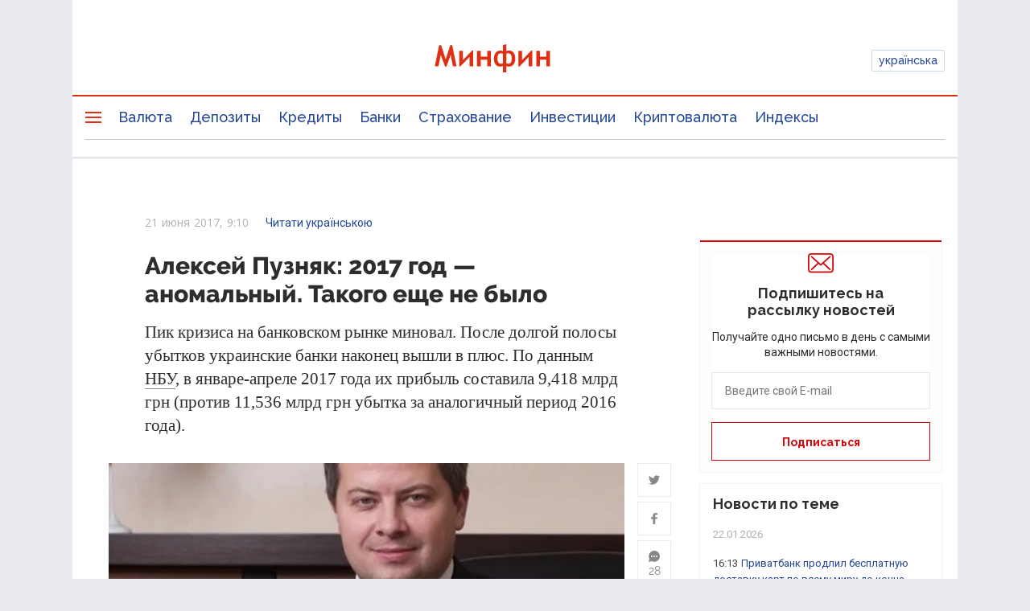

--- FILE ---
content_type: text/html; charset=UTF-8
request_url: https://minfin.com.ua/2017/06/21/28457624/
body_size: 68136
content:


<!DOCTYPE html>
<html lang="ru">

<head>
<script>console.log("\nRel=\"[no]follow\" filter report \n\n\n8 marked as 'nofollow'\n---------------------------------\n   1 trustpilot.com\n   1 cloudflare.com\n   1 dmca.com\n   1 youtube.com\n   1 instagram.com\n   1 t.me\n   1 twitter.com\n   1 facebook.com\n\n\n590 marked as 'follow'\n---------------------------------\n   3 academy.minfin.com.ua\n   3 sp.minfin.com.ua\n   3 projects.minfin.com.ua\n   6 pro.minfin.com.ua\n   8 new.minfin.com.ua\n  30 index.minfin.com.ua\n 209 minfin.com.ua\n 328 /\n\n\nWhite list 72 host(s)\nTotal parsed 598 link(s)\nTime: 0.004 s\nSize: 350 Kb\n")</script>
            
    
    
  <meta charset="utf-8">
  <meta http-equiv="X-UA-Compatible" content="IE=edge"><script type="text/javascript">(window.NREUM||(NREUM={})).init={privacy:{cookies_enabled:true},ajax:{deny_list:["bam.nr-data.net"]},feature_flags:["soft_nav"],distributed_tracing:{enabled:true}};(window.NREUM||(NREUM={})).loader_config={agentID:"1120291285",accountID:"1270476",trustKey:"1270476",xpid:"VQQAUVJUDhABVFhQDwQBUVIA",licenseKey:"bf44955394",applicationID:"1092856761",browserID:"1120291285"};;/*! For license information please see nr-loader-spa-1.306.0.min.js.LICENSE.txt */
(()=>{var e,t,r={384:(e,t,r)=>{"use strict";r.d(t,{NT:()=>s,US:()=>u,Zm:()=>a,bQ:()=>d,dV:()=>c,pV:()=>l});var n=r(6154),i=r(1863),o=r(1910);const s={beacon:"bam.nr-data.net",errorBeacon:"bam.nr-data.net"};function a(){return n.gm.NREUM||(n.gm.NREUM={}),void 0===n.gm.newrelic&&(n.gm.newrelic=n.gm.NREUM),n.gm.NREUM}function c(){let e=a();return e.o||(e.o={ST:n.gm.setTimeout,SI:n.gm.setImmediate||n.gm.setInterval,CT:n.gm.clearTimeout,XHR:n.gm.XMLHttpRequest,REQ:n.gm.Request,EV:n.gm.Event,PR:n.gm.Promise,MO:n.gm.MutationObserver,FETCH:n.gm.fetch,WS:n.gm.WebSocket},(0,o.i)(...Object.values(e.o))),e}function d(e,t){let r=a();r.initializedAgents??={},t.initializedAt={ms:(0,i.t)(),date:new Date},r.initializedAgents[e]=t}function u(e,t){a()[e]=t}function l(){return function(){let e=a();const t=e.info||{};e.info={beacon:s.beacon,errorBeacon:s.errorBeacon,...t}}(),function(){let e=a();const t=e.init||{};e.init={...t}}(),c(),function(){let e=a();const t=e.loader_config||{};e.loader_config={...t}}(),a()}},782:(e,t,r)=>{"use strict";r.d(t,{T:()=>n});const n=r(860).K7.pageViewTiming},860:(e,t,r)=>{"use strict";r.d(t,{$J:()=>u,K7:()=>c,P3:()=>d,XX:()=>i,Yy:()=>a,df:()=>o,qY:()=>n,v4:()=>s});const n="events",i="jserrors",o="browser/blobs",s="rum",a="browser/logs",c={ajax:"ajax",genericEvents:"generic_events",jserrors:i,logging:"logging",metrics:"metrics",pageAction:"page_action",pageViewEvent:"page_view_event",pageViewTiming:"page_view_timing",sessionReplay:"session_replay",sessionTrace:"session_trace",softNav:"soft_navigations",spa:"spa"},d={[c.pageViewEvent]:1,[c.pageViewTiming]:2,[c.metrics]:3,[c.jserrors]:4,[c.spa]:5,[c.ajax]:6,[c.sessionTrace]:7,[c.softNav]:8,[c.sessionReplay]:9,[c.logging]:10,[c.genericEvents]:11},u={[c.pageViewEvent]:s,[c.pageViewTiming]:n,[c.ajax]:n,[c.spa]:n,[c.softNav]:n,[c.metrics]:i,[c.jserrors]:i,[c.sessionTrace]:o,[c.sessionReplay]:o,[c.logging]:a,[c.genericEvents]:"ins"}},944:(e,t,r)=>{"use strict";r.d(t,{R:()=>i});var n=r(3241);function i(e,t){"function"==typeof console.debug&&(console.debug("New Relic Warning: https://github.com/newrelic/newrelic-browser-agent/blob/main/docs/warning-codes.md#".concat(e),t),(0,n.W)({agentIdentifier:null,drained:null,type:"data",name:"warn",feature:"warn",data:{code:e,secondary:t}}))}},993:(e,t,r)=>{"use strict";r.d(t,{A$:()=>o,ET:()=>s,TZ:()=>a,p_:()=>i});var n=r(860);const i={ERROR:"ERROR",WARN:"WARN",INFO:"INFO",DEBUG:"DEBUG",TRACE:"TRACE"},o={OFF:0,ERROR:1,WARN:2,INFO:3,DEBUG:4,TRACE:5},s="log",a=n.K7.logging},1687:(e,t,r)=>{"use strict";r.d(t,{Ak:()=>d,Ze:()=>f,x3:()=>u});var n=r(3241),i=r(7836),o=r(3606),s=r(860),a=r(2646);const c={};function d(e,t){const r={staged:!1,priority:s.P3[t]||0};l(e),c[e].get(t)||c[e].set(t,r)}function u(e,t){e&&c[e]&&(c[e].get(t)&&c[e].delete(t),p(e,t,!1),c[e].size&&h(e))}function l(e){if(!e)throw new Error("agentIdentifier required");c[e]||(c[e]=new Map)}function f(e="",t="feature",r=!1){if(l(e),!e||!c[e].get(t)||r)return p(e,t);c[e].get(t).staged=!0,h(e)}function h(e){const t=Array.from(c[e]);t.every(([e,t])=>t.staged)&&(t.sort((e,t)=>e[1].priority-t[1].priority),t.forEach(([t])=>{c[e].delete(t),p(e,t)}))}function p(e,t,r=!0){const s=e?i.ee.get(e):i.ee,c=o.i.handlers;if(!s.aborted&&s.backlog&&c){if((0,n.W)({agentIdentifier:e,type:"lifecycle",name:"drain",feature:t}),r){const e=s.backlog[t],r=c[t];if(r){for(let t=0;e&&t<e.length;++t)g(e[t],r);Object.entries(r).forEach(([e,t])=>{Object.values(t||{}).forEach(t=>{t[0]?.on&&t[0]?.context()instanceof a.y&&t[0].on(e,t[1])})})}}s.isolatedBacklog||delete c[t],s.backlog[t]=null,s.emit("drain-"+t,[])}}function g(e,t){var r=e[1];Object.values(t[r]||{}).forEach(t=>{var r=e[0];if(t[0]===r){var n=t[1],i=e[3],o=e[2];n.apply(i,o)}})}},1741:(e,t,r)=>{"use strict";r.d(t,{W:()=>o});var n=r(944),i=r(4261);class o{#e(e,...t){if(this[e]!==o.prototype[e])return this[e](...t);(0,n.R)(35,e)}addPageAction(e,t){return this.#e(i.hG,e,t)}register(e){return this.#e(i.eY,e)}recordCustomEvent(e,t){return this.#e(i.fF,e,t)}setPageViewName(e,t){return this.#e(i.Fw,e,t)}setCustomAttribute(e,t,r){return this.#e(i.cD,e,t,r)}noticeError(e,t){return this.#e(i.o5,e,t)}setUserId(e){return this.#e(i.Dl,e)}setApplicationVersion(e){return this.#e(i.nb,e)}setErrorHandler(e){return this.#e(i.bt,e)}addRelease(e,t){return this.#e(i.k6,e,t)}log(e,t){return this.#e(i.$9,e,t)}start(){return this.#e(i.d3)}finished(e){return this.#e(i.BL,e)}recordReplay(){return this.#e(i.CH)}pauseReplay(){return this.#e(i.Tb)}addToTrace(e){return this.#e(i.U2,e)}setCurrentRouteName(e){return this.#e(i.PA,e)}interaction(e){return this.#e(i.dT,e)}wrapLogger(e,t,r){return this.#e(i.Wb,e,t,r)}measure(e,t){return this.#e(i.V1,e,t)}consent(e){return this.#e(i.Pv,e)}}},1863:(e,t,r)=>{"use strict";function n(){return Math.floor(performance.now())}r.d(t,{t:()=>n})},1910:(e,t,r)=>{"use strict";r.d(t,{i:()=>o});var n=r(944);const i=new Map;function o(...e){return e.every(e=>{if(i.has(e))return i.get(e);const t="function"==typeof e?e.toString():"",r=t.includes("[native code]"),o=t.includes("nrWrapper");return r||o||(0,n.R)(64,e?.name||t),i.set(e,r),r})}},2555:(e,t,r)=>{"use strict";r.d(t,{D:()=>a,f:()=>s});var n=r(384),i=r(8122);const o={beacon:n.NT.beacon,errorBeacon:n.NT.errorBeacon,licenseKey:void 0,applicationID:void 0,sa:void 0,queueTime:void 0,applicationTime:void 0,ttGuid:void 0,user:void 0,account:void 0,product:void 0,extra:void 0,jsAttributes:{},userAttributes:void 0,atts:void 0,transactionName:void 0,tNamePlain:void 0};function s(e){try{return!!e.licenseKey&&!!e.errorBeacon&&!!e.applicationID}catch(e){return!1}}const a=e=>(0,i.a)(e,o)},2614:(e,t,r)=>{"use strict";r.d(t,{BB:()=>s,H3:()=>n,g:()=>d,iL:()=>c,tS:()=>a,uh:()=>i,wk:()=>o});const n="NRBA",i="SESSION",o=144e5,s=18e5,a={STARTED:"session-started",PAUSE:"session-pause",RESET:"session-reset",RESUME:"session-resume",UPDATE:"session-update"},c={SAME_TAB:"same-tab",CROSS_TAB:"cross-tab"},d={OFF:0,FULL:1,ERROR:2}},2646:(e,t,r)=>{"use strict";r.d(t,{y:()=>n});class n{constructor(e){this.contextId=e}}},2843:(e,t,r)=>{"use strict";r.d(t,{G:()=>o,u:()=>i});var n=r(3878);function i(e,t=!1,r,i){(0,n.DD)("visibilitychange",function(){if(t)return void("hidden"===document.visibilityState&&e());e(document.visibilityState)},r,i)}function o(e,t,r){(0,n.sp)("pagehide",e,t,r)}},3241:(e,t,r)=>{"use strict";r.d(t,{W:()=>o});var n=r(6154);const i="newrelic";function o(e={}){try{n.gm.dispatchEvent(new CustomEvent(i,{detail:e}))}catch(e){}}},3304:(e,t,r)=>{"use strict";r.d(t,{A:()=>o});var n=r(7836);const i=()=>{const e=new WeakSet;return(t,r)=>{if("object"==typeof r&&null!==r){if(e.has(r))return;e.add(r)}return r}};function o(e){try{return JSON.stringify(e,i())??""}catch(e){try{n.ee.emit("internal-error",[e])}catch(e){}return""}}},3333:(e,t,r)=>{"use strict";r.d(t,{$v:()=>u,TZ:()=>n,Xh:()=>c,Zp:()=>i,kd:()=>d,mq:()=>a,nf:()=>s,qN:()=>o});const n=r(860).K7.genericEvents,i=["auxclick","click","copy","keydown","paste","scrollend"],o=["focus","blur"],s=4,a=1e3,c=2e3,d=["PageAction","UserAction","BrowserPerformance"],u={RESOURCES:"experimental.resources",REGISTER:"register"}},3434:(e,t,r)=>{"use strict";r.d(t,{Jt:()=>o,YM:()=>d});var n=r(7836),i=r(5607);const o="nr@original:".concat(i.W),s=50;var a=Object.prototype.hasOwnProperty,c=!1;function d(e,t){return e||(e=n.ee),r.inPlace=function(e,t,n,i,o){n||(n="");const s="-"===n.charAt(0);for(let a=0;a<t.length;a++){const c=t[a],d=e[c];l(d)||(e[c]=r(d,s?c+n:n,i,c,o))}},r.flag=o,r;function r(t,r,n,c,d){return l(t)?t:(r||(r=""),nrWrapper[o]=t,function(e,t,r){if(Object.defineProperty&&Object.keys)try{return Object.keys(e).forEach(function(r){Object.defineProperty(t,r,{get:function(){return e[r]},set:function(t){return e[r]=t,t}})}),t}catch(e){u([e],r)}for(var n in e)a.call(e,n)&&(t[n]=e[n])}(t,nrWrapper,e),nrWrapper);function nrWrapper(){var o,a,l,f;let h;try{a=this,o=[...arguments],l="function"==typeof n?n(o,a):n||{}}catch(t){u([t,"",[o,a,c],l],e)}i(r+"start",[o,a,c],l,d);const p=performance.now();let g;try{return f=t.apply(a,o),g=performance.now(),f}catch(e){throw g=performance.now(),i(r+"err",[o,a,e],l,d),h=e,h}finally{const e=g-p,t={start:p,end:g,duration:e,isLongTask:e>=s,methodName:c,thrownError:h};t.isLongTask&&i("long-task",[t,a],l,d),i(r+"end",[o,a,f],l,d)}}}function i(r,n,i,o){if(!c||t){var s=c;c=!0;try{e.emit(r,n,i,t,o)}catch(t){u([t,r,n,i],e)}c=s}}}function u(e,t){t||(t=n.ee);try{t.emit("internal-error",e)}catch(e){}}function l(e){return!(e&&"function"==typeof e&&e.apply&&!e[o])}},3606:(e,t,r)=>{"use strict";r.d(t,{i:()=>o});var n=r(9908);o.on=s;var i=o.handlers={};function o(e,t,r,o){s(o||n.d,i,e,t,r)}function s(e,t,r,i,o){o||(o="feature"),e||(e=n.d);var s=t[o]=t[o]||{};(s[r]=s[r]||[]).push([e,i])}},3738:(e,t,r)=>{"use strict";r.d(t,{He:()=>i,Kp:()=>a,Lc:()=>d,Rz:()=>u,TZ:()=>n,bD:()=>o,d3:()=>s,jx:()=>l,sl:()=>f,uP:()=>c});const n=r(860).K7.sessionTrace,i="bstResource",o="resource",s="-start",a="-end",c="fn"+s,d="fn"+a,u="pushState",l=1e3,f=3e4},3785:(e,t,r)=>{"use strict";r.d(t,{R:()=>c,b:()=>d});var n=r(9908),i=r(1863),o=r(860),s=r(3969),a=r(993);function c(e,t,r={},c=a.p_.INFO,d=!0,u,l=(0,i.t)()){(0,n.p)(s.xV,["API/logging/".concat(c.toLowerCase(),"/called")],void 0,o.K7.metrics,e),(0,n.p)(a.ET,[l,t,r,c,d,u],void 0,o.K7.logging,e)}function d(e){return"string"==typeof e&&Object.values(a.p_).some(t=>t===e.toUpperCase().trim())}},3878:(e,t,r)=>{"use strict";function n(e,t){return{capture:e,passive:!1,signal:t}}function i(e,t,r=!1,i){window.addEventListener(e,t,n(r,i))}function o(e,t,r=!1,i){document.addEventListener(e,t,n(r,i))}r.d(t,{DD:()=>o,jT:()=>n,sp:()=>i})},3962:(e,t,r)=>{"use strict";r.d(t,{AM:()=>s,O2:()=>l,OV:()=>o,Qu:()=>f,TZ:()=>c,ih:()=>h,pP:()=>a,t1:()=>u,tC:()=>i,wD:()=>d});var n=r(860);const i=["click","keydown","submit"],o="popstate",s="api",a="initialPageLoad",c=n.K7.softNav,d=5e3,u=500,l={INITIAL_PAGE_LOAD:"",ROUTE_CHANGE:1,UNSPECIFIED:2},f={INTERACTION:1,AJAX:2,CUSTOM_END:3,CUSTOM_TRACER:4},h={IP:"in progress",PF:"pending finish",FIN:"finished",CAN:"cancelled"}},3969:(e,t,r)=>{"use strict";r.d(t,{TZ:()=>n,XG:()=>a,rs:()=>i,xV:()=>s,z_:()=>o});const n=r(860).K7.metrics,i="sm",o="cm",s="storeSupportabilityMetrics",a="storeEventMetrics"},4234:(e,t,r)=>{"use strict";r.d(t,{W:()=>o});var n=r(7836),i=r(1687);class o{constructor(e,t){this.agentIdentifier=e,this.ee=n.ee.get(e),this.featureName=t,this.blocked=!1}deregisterDrain(){(0,i.x3)(this.agentIdentifier,this.featureName)}}},4261:(e,t,r)=>{"use strict";r.d(t,{$9:()=>u,BL:()=>c,CH:()=>p,Dl:()=>x,Fw:()=>w,PA:()=>v,Pl:()=>n,Pv:()=>A,Tb:()=>f,U2:()=>s,V1:()=>E,Wb:()=>T,bt:()=>y,cD:()=>b,d3:()=>R,dT:()=>d,eY:()=>g,fF:()=>h,hG:()=>o,hw:()=>i,k6:()=>a,nb:()=>m,o5:()=>l});const n="api-",i=n+"ixn-",o="addPageAction",s="addToTrace",a="addRelease",c="finished",d="interaction",u="log",l="noticeError",f="pauseReplay",h="recordCustomEvent",p="recordReplay",g="register",m="setApplicationVersion",v="setCurrentRouteName",b="setCustomAttribute",y="setErrorHandler",w="setPageViewName",x="setUserId",R="start",T="wrapLogger",E="measure",A="consent"},4387:(e,t,r)=>{"use strict";function n(e={}){return!(!e.id||!e.name)}function i(e){return"string"==typeof e&&e.trim().length<501||"number"==typeof e}function o(e,t){if(2!==t?.harvestEndpointVersion)return{};const r=t.agentRef.runtime.appMetadata.agents[0].entityGuid;return n(e)?{"source.id":e.id,"source.name":e.name,"source.type":e.type,"parent.id":e.parent?.id||r}:{"entity.guid":r,appId:t.agentRef.info.applicationID}}r.d(t,{Ux:()=>o,c7:()=>n,yo:()=>i})},5205:(e,t,r)=>{"use strict";r.d(t,{j:()=>_});var n=r(384),i=r(1741);var o=r(2555),s=r(3333);const a=e=>{if(!e||"string"!=typeof e)return!1;try{document.createDocumentFragment().querySelector(e)}catch{return!1}return!0};var c=r(2614),d=r(944),u=r(8122);const l="[data-nr-mask]",f=e=>(0,u.a)(e,(()=>{const e={feature_flags:[],experimental:{allow_registered_children:!1,resources:!1},mask_selector:"*",block_selector:"[data-nr-block]",mask_input_options:{color:!1,date:!1,"datetime-local":!1,email:!1,month:!1,number:!1,range:!1,search:!1,tel:!1,text:!1,time:!1,url:!1,week:!1,textarea:!1,select:!1,password:!0}};return{ajax:{deny_list:void 0,block_internal:!0,enabled:!0,autoStart:!0},api:{get allow_registered_children(){return e.feature_flags.includes(s.$v.REGISTER)||e.experimental.allow_registered_children},set allow_registered_children(t){e.experimental.allow_registered_children=t},duplicate_registered_data:!1},browser_consent_mode:{enabled:!1},distributed_tracing:{enabled:void 0,exclude_newrelic_header:void 0,cors_use_newrelic_header:void 0,cors_use_tracecontext_headers:void 0,allowed_origins:void 0},get feature_flags(){return e.feature_flags},set feature_flags(t){e.feature_flags=t},generic_events:{enabled:!0,autoStart:!0},harvest:{interval:30},jserrors:{enabled:!0,autoStart:!0},logging:{enabled:!0,autoStart:!0},metrics:{enabled:!0,autoStart:!0},obfuscate:void 0,page_action:{enabled:!0},page_view_event:{enabled:!0,autoStart:!0},page_view_timing:{enabled:!0,autoStart:!0},performance:{capture_marks:!1,capture_measures:!1,capture_detail:!0,resources:{get enabled(){return e.feature_flags.includes(s.$v.RESOURCES)||e.experimental.resources},set enabled(t){e.experimental.resources=t},asset_types:[],first_party_domains:[],ignore_newrelic:!0}},privacy:{cookies_enabled:!0},proxy:{assets:void 0,beacon:void 0},session:{expiresMs:c.wk,inactiveMs:c.BB},session_replay:{autoStart:!0,enabled:!1,preload:!1,sampling_rate:10,error_sampling_rate:100,collect_fonts:!1,inline_images:!1,fix_stylesheets:!0,mask_all_inputs:!0,get mask_text_selector(){return e.mask_selector},set mask_text_selector(t){a(t)?e.mask_selector="".concat(t,",").concat(l):""===t||null===t?e.mask_selector=l:(0,d.R)(5,t)},get block_class(){return"nr-block"},get ignore_class(){return"nr-ignore"},get mask_text_class(){return"nr-mask"},get block_selector(){return e.block_selector},set block_selector(t){a(t)?e.block_selector+=",".concat(t):""!==t&&(0,d.R)(6,t)},get mask_input_options(){return e.mask_input_options},set mask_input_options(t){t&&"object"==typeof t?e.mask_input_options={...t,password:!0}:(0,d.R)(7,t)}},session_trace:{enabled:!0,autoStart:!0},soft_navigations:{enabled:!0,autoStart:!0},spa:{enabled:!0,autoStart:!0},ssl:void 0,user_actions:{enabled:!0,elementAttributes:["id","className","tagName","type"]}}})());var h=r(6154),p=r(9324);let g=0;const m={buildEnv:p.F3,distMethod:p.Xs,version:p.xv,originTime:h.WN},v={consented:!1},b={appMetadata:{},get consented(){return this.session?.state?.consent||v.consented},set consented(e){v.consented=e},customTransaction:void 0,denyList:void 0,disabled:!1,harvester:void 0,isolatedBacklog:!1,isRecording:!1,loaderType:void 0,maxBytes:3e4,obfuscator:void 0,onerror:void 0,ptid:void 0,releaseIds:{},session:void 0,timeKeeper:void 0,registeredEntities:[],jsAttributesMetadata:{bytes:0},get harvestCount(){return++g}},y=e=>{const t=(0,u.a)(e,b),r=Object.keys(m).reduce((e,t)=>(e[t]={value:m[t],writable:!1,configurable:!0,enumerable:!0},e),{});return Object.defineProperties(t,r)};var w=r(5701);const x=e=>{const t=e.startsWith("http");e+="/",r.p=t?e:"https://"+e};var R=r(7836),T=r(3241);const E={accountID:void 0,trustKey:void 0,agentID:void 0,licenseKey:void 0,applicationID:void 0,xpid:void 0},A=e=>(0,u.a)(e,E),S=new Set;function _(e,t={},r,s){let{init:a,info:c,loader_config:d,runtime:u={},exposed:l=!0}=t;if(!c){const e=(0,n.pV)();a=e.init,c=e.info,d=e.loader_config}e.init=f(a||{}),e.loader_config=A(d||{}),c.jsAttributes??={},h.bv&&(c.jsAttributes.isWorker=!0),e.info=(0,o.D)(c);const p=e.init,g=[c.beacon,c.errorBeacon];S.has(e.agentIdentifier)||(p.proxy.assets&&(x(p.proxy.assets),g.push(p.proxy.assets)),p.proxy.beacon&&g.push(p.proxy.beacon),e.beacons=[...g],function(e){const t=(0,n.pV)();Object.getOwnPropertyNames(i.W.prototype).forEach(r=>{const n=i.W.prototype[r];if("function"!=typeof n||"constructor"===n)return;let o=t[r];e[r]&&!1!==e.exposed&&"micro-agent"!==e.runtime?.loaderType&&(t[r]=(...t)=>{const n=e[r](...t);return o?o(...t):n})})}(e),(0,n.US)("activatedFeatures",w.B),e.runSoftNavOverSpa&&=!0===p.soft_navigations.enabled&&p.feature_flags.includes("soft_nav")),u.denyList=[...p.ajax.deny_list||[],...p.ajax.block_internal?g:[]],u.ptid=e.agentIdentifier,u.loaderType=r,e.runtime=y(u),S.has(e.agentIdentifier)||(e.ee=R.ee.get(e.agentIdentifier),e.exposed=l,(0,T.W)({agentIdentifier:e.agentIdentifier,drained:!!w.B?.[e.agentIdentifier],type:"lifecycle",name:"initialize",feature:void 0,data:e.config})),S.add(e.agentIdentifier)}},5270:(e,t,r)=>{"use strict";r.d(t,{Aw:()=>s,SR:()=>o,rF:()=>a});var n=r(384),i=r(7767);function o(e){return!!(0,n.dV)().o.MO&&(0,i.V)(e)&&!0===e?.session_trace.enabled}function s(e){return!0===e?.session_replay.preload&&o(e)}function a(e,t){try{if("string"==typeof t?.type){if("password"===t.type.toLowerCase())return"*".repeat(e?.length||0);if(void 0!==t?.dataset?.nrUnmask||t?.classList?.contains("nr-unmask"))return e}}catch(e){}return"string"==typeof e?e.replace(/[\S]/g,"*"):"*".repeat(e?.length||0)}},5289:(e,t,r)=>{"use strict";r.d(t,{GG:()=>s,Qr:()=>c,sB:()=>a});var n=r(3878),i=r(6389);function o(){return"undefined"==typeof document||"complete"===document.readyState}function s(e,t){if(o())return e();const r=(0,i.J)(e),s=setInterval(()=>{o()&&(clearInterval(s),r())},500);(0,n.sp)("load",r,t)}function a(e){if(o())return e();(0,n.DD)("DOMContentLoaded",e)}function c(e){if(o())return e();(0,n.sp)("popstate",e)}},5607:(e,t,r)=>{"use strict";r.d(t,{W:()=>n});const n=(0,r(9566).bz)()},5701:(e,t,r)=>{"use strict";r.d(t,{B:()=>o,t:()=>s});var n=r(3241);const i=new Set,o={};function s(e,t){const r=t.agentIdentifier;o[r]??={},e&&"object"==typeof e&&(i.has(r)||(t.ee.emit("rumresp",[e]),o[r]=e,i.add(r),(0,n.W)({agentIdentifier:r,loaded:!0,drained:!0,type:"lifecycle",name:"load",feature:void 0,data:e})))}},6154:(e,t,r)=>{"use strict";r.d(t,{A4:()=>a,OF:()=>u,RI:()=>i,WN:()=>h,bv:()=>o,eN:()=>p,gm:()=>s,lR:()=>f,m:()=>d,mw:()=>c,sb:()=>l});var n=r(1863);const i="undefined"!=typeof window&&!!window.document,o="undefined"!=typeof WorkerGlobalScope&&("undefined"!=typeof self&&self instanceof WorkerGlobalScope&&self.navigator instanceof WorkerNavigator||"undefined"!=typeof globalThis&&globalThis instanceof WorkerGlobalScope&&globalThis.navigator instanceof WorkerNavigator),s=i?window:"undefined"!=typeof WorkerGlobalScope&&("undefined"!=typeof self&&self instanceof WorkerGlobalScope&&self||"undefined"!=typeof globalThis&&globalThis instanceof WorkerGlobalScope&&globalThis),a="complete"===s?.document?.readyState,c=Boolean("hidden"===s?.document?.visibilityState),d=""+s?.location,u=/iPad|iPhone|iPod/.test(s.navigator?.userAgent),l=u&&"undefined"==typeof SharedWorker,f=(()=>{const e=s.navigator?.userAgent?.match(/Firefox[/\s](\d+\.\d+)/);return Array.isArray(e)&&e.length>=2?+e[1]:0})(),h=Date.now()-(0,n.t)(),p=()=>"undefined"!=typeof PerformanceNavigationTiming&&s?.performance?.getEntriesByType("navigation")?.[0]?.responseStart},6344:(e,t,r)=>{"use strict";r.d(t,{BB:()=>u,Qb:()=>l,TZ:()=>i,Ug:()=>s,Vh:()=>o,_s:()=>a,bc:()=>d,yP:()=>c});var n=r(2614);const i=r(860).K7.sessionReplay,o="errorDuringReplay",s=.12,a={DomContentLoaded:0,Load:1,FullSnapshot:2,IncrementalSnapshot:3,Meta:4,Custom:5},c={[n.g.ERROR]:15e3,[n.g.FULL]:3e5,[n.g.OFF]:0},d={RESET:{message:"Session was reset",sm:"Reset"},IMPORT:{message:"Recorder failed to import",sm:"Import"},TOO_MANY:{message:"429: Too Many Requests",sm:"Too-Many"},TOO_BIG:{message:"Payload was too large",sm:"Too-Big"},CROSS_TAB:{message:"Session Entity was set to OFF on another tab",sm:"Cross-Tab"},ENTITLEMENTS:{message:"Session Replay is not allowed and will not be started",sm:"Entitlement"}},u=5e3,l={API:"api",RESUME:"resume",SWITCH_TO_FULL:"switchToFull",INITIALIZE:"initialize",PRELOAD:"preload"}},6389:(e,t,r)=>{"use strict";function n(e,t=500,r={}){const n=r?.leading||!1;let i;return(...r)=>{n&&void 0===i&&(e.apply(this,r),i=setTimeout(()=>{i=clearTimeout(i)},t)),n||(clearTimeout(i),i=setTimeout(()=>{e.apply(this,r)},t))}}function i(e){let t=!1;return(...r)=>{t||(t=!0,e.apply(this,r))}}r.d(t,{J:()=>i,s:()=>n})},6630:(e,t,r)=>{"use strict";r.d(t,{T:()=>n});const n=r(860).K7.pageViewEvent},6774:(e,t,r)=>{"use strict";r.d(t,{T:()=>n});const n=r(860).K7.jserrors},7295:(e,t,r)=>{"use strict";r.d(t,{Xv:()=>s,gX:()=>i,iW:()=>o});var n=[];function i(e){if(!e||o(e))return!1;if(0===n.length)return!0;for(var t=0;t<n.length;t++){var r=n[t];if("*"===r.hostname)return!1;if(a(r.hostname,e.hostname)&&c(r.pathname,e.pathname))return!1}return!0}function o(e){return void 0===e.hostname}function s(e){if(n=[],e&&e.length)for(var t=0;t<e.length;t++){let r=e[t];if(!r)continue;0===r.indexOf("http://")?r=r.substring(7):0===r.indexOf("https://")&&(r=r.substring(8));const i=r.indexOf("/");let o,s;i>0?(o=r.substring(0,i),s=r.substring(i)):(o=r,s="");let[a]=o.split(":");n.push({hostname:a,pathname:s})}}function a(e,t){return!(e.length>t.length)&&t.indexOf(e)===t.length-e.length}function c(e,t){return 0===e.indexOf("/")&&(e=e.substring(1)),0===t.indexOf("/")&&(t=t.substring(1)),""===e||e===t}},7378:(e,t,r)=>{"use strict";r.d(t,{$p:()=>R,BR:()=>b,Kp:()=>x,L3:()=>y,Lc:()=>c,NC:()=>o,SG:()=>u,TZ:()=>i,U6:()=>p,UT:()=>m,d3:()=>w,dT:()=>f,e5:()=>E,gx:()=>v,l9:()=>l,oW:()=>h,op:()=>g,rw:()=>d,tH:()=>A,uP:()=>a,wW:()=>T,xq:()=>s});var n=r(384);const i=r(860).K7.spa,o=["click","submit","keypress","keydown","keyup","change"],s=999,a="fn-start",c="fn-end",d="cb-start",u="api-ixn-",l="remaining",f="interaction",h="spaNode",p="jsonpNode",g="fetch-start",m="fetch-done",v="fetch-body-",b="jsonp-end",y=(0,n.dV)().o.ST,w="-start",x="-end",R="-body",T="cb"+x,E="jsTime",A="fetch"},7485:(e,t,r)=>{"use strict";r.d(t,{D:()=>i});var n=r(6154);function i(e){if(0===(e||"").indexOf("data:"))return{protocol:"data"};try{const t=new URL(e,location.href),r={port:t.port,hostname:t.hostname,pathname:t.pathname,search:t.search,protocol:t.protocol.slice(0,t.protocol.indexOf(":")),sameOrigin:t.protocol===n.gm?.location?.protocol&&t.host===n.gm?.location?.host};return r.port&&""!==r.port||("http:"===t.protocol&&(r.port="80"),"https:"===t.protocol&&(r.port="443")),r.pathname&&""!==r.pathname?r.pathname.startsWith("/")||(r.pathname="/".concat(r.pathname)):r.pathname="/",r}catch(e){return{}}}},7699:(e,t,r)=>{"use strict";r.d(t,{It:()=>o,KC:()=>a,No:()=>i,qh:()=>s});var n=r(860);const i=16e3,o=1e6,s="SESSION_ERROR",a={[n.K7.logging]:!0,[n.K7.genericEvents]:!1,[n.K7.jserrors]:!1,[n.K7.ajax]:!1}},7767:(e,t,r)=>{"use strict";r.d(t,{V:()=>i});var n=r(6154);const i=e=>n.RI&&!0===e?.privacy.cookies_enabled},7836:(e,t,r)=>{"use strict";r.d(t,{P:()=>a,ee:()=>c});var n=r(384),i=r(8990),o=r(2646),s=r(5607);const a="nr@context:".concat(s.W),c=function e(t,r){var n={},s={},u={},l=!1;try{l=16===r.length&&d.initializedAgents?.[r]?.runtime.isolatedBacklog}catch(e){}var f={on:p,addEventListener:p,removeEventListener:function(e,t){var r=n[e];if(!r)return;for(var i=0;i<r.length;i++)r[i]===t&&r.splice(i,1)},emit:function(e,r,n,i,o){!1!==o&&(o=!0);if(c.aborted&&!i)return;t&&o&&t.emit(e,r,n);var a=h(n);g(e).forEach(e=>{e.apply(a,r)});var d=v()[s[e]];d&&d.push([f,e,r,a]);return a},get:m,listeners:g,context:h,buffer:function(e,t){const r=v();if(t=t||"feature",f.aborted)return;Object.entries(e||{}).forEach(([e,n])=>{s[n]=t,t in r||(r[t]=[])})},abort:function(){f._aborted=!0,Object.keys(f.backlog).forEach(e=>{delete f.backlog[e]})},isBuffering:function(e){return!!v()[s[e]]},debugId:r,backlog:l?{}:t&&"object"==typeof t.backlog?t.backlog:{},isolatedBacklog:l};return Object.defineProperty(f,"aborted",{get:()=>{let e=f._aborted||!1;return e||(t&&(e=t.aborted),e)}}),f;function h(e){return e&&e instanceof o.y?e:e?(0,i.I)(e,a,()=>new o.y(a)):new o.y(a)}function p(e,t){n[e]=g(e).concat(t)}function g(e){return n[e]||[]}function m(t){return u[t]=u[t]||e(f,t)}function v(){return f.backlog}}(void 0,"globalEE"),d=(0,n.Zm)();d.ee||(d.ee=c)},8122:(e,t,r)=>{"use strict";r.d(t,{a:()=>i});var n=r(944);function i(e,t){try{if(!e||"object"!=typeof e)return(0,n.R)(3);if(!t||"object"!=typeof t)return(0,n.R)(4);const r=Object.create(Object.getPrototypeOf(t),Object.getOwnPropertyDescriptors(t)),o=0===Object.keys(r).length?e:r;for(let s in o)if(void 0!==e[s])try{if(null===e[s]){r[s]=null;continue}Array.isArray(e[s])&&Array.isArray(t[s])?r[s]=Array.from(new Set([...e[s],...t[s]])):"object"==typeof e[s]&&"object"==typeof t[s]?r[s]=i(e[s],t[s]):r[s]=e[s]}catch(e){r[s]||(0,n.R)(1,e)}return r}catch(e){(0,n.R)(2,e)}}},8139:(e,t,r)=>{"use strict";r.d(t,{u:()=>f});var n=r(7836),i=r(3434),o=r(8990),s=r(6154);const a={},c=s.gm.XMLHttpRequest,d="addEventListener",u="removeEventListener",l="nr@wrapped:".concat(n.P);function f(e){var t=function(e){return(e||n.ee).get("events")}(e);if(a[t.debugId]++)return t;a[t.debugId]=1;var r=(0,i.YM)(t,!0);function f(e){r.inPlace(e,[d,u],"-",p)}function p(e,t){return e[1]}return"getPrototypeOf"in Object&&(s.RI&&h(document,f),c&&h(c.prototype,f),h(s.gm,f)),t.on(d+"-start",function(e,t){var n=e[1];if(null!==n&&("function"==typeof n||"object"==typeof n)&&"newrelic"!==e[0]){var i=(0,o.I)(n,l,function(){var e={object:function(){if("function"!=typeof n.handleEvent)return;return n.handleEvent.apply(n,arguments)},function:n}[typeof n];return e?r(e,"fn-",null,e.name||"anonymous"):n});this.wrapped=e[1]=i}}),t.on(u+"-start",function(e){e[1]=this.wrapped||e[1]}),t}function h(e,t,...r){let n=e;for(;"object"==typeof n&&!Object.prototype.hasOwnProperty.call(n,d);)n=Object.getPrototypeOf(n);n&&t(n,...r)}},8374:(e,t,r)=>{r.nc=(()=>{try{return document?.currentScript?.nonce}catch(e){}return""})()},8990:(e,t,r)=>{"use strict";r.d(t,{I:()=>i});var n=Object.prototype.hasOwnProperty;function i(e,t,r){if(n.call(e,t))return e[t];var i=r();if(Object.defineProperty&&Object.keys)try{return Object.defineProperty(e,t,{value:i,writable:!0,enumerable:!1}),i}catch(e){}return e[t]=i,i}},9300:(e,t,r)=>{"use strict";r.d(t,{T:()=>n});const n=r(860).K7.ajax},9324:(e,t,r)=>{"use strict";r.d(t,{AJ:()=>s,F3:()=>i,Xs:()=>o,Yq:()=>a,xv:()=>n});const n="1.306.0",i="PROD",o="CDN",s="@newrelic/rrweb",a="1.0.1"},9566:(e,t,r)=>{"use strict";r.d(t,{LA:()=>a,ZF:()=>c,bz:()=>s,el:()=>d});var n=r(6154);const i="xxxxxxxx-xxxx-4xxx-yxxx-xxxxxxxxxxxx";function o(e,t){return e?15&e[t]:16*Math.random()|0}function s(){const e=n.gm?.crypto||n.gm?.msCrypto;let t,r=0;return e&&e.getRandomValues&&(t=e.getRandomValues(new Uint8Array(30))),i.split("").map(e=>"x"===e?o(t,r++).toString(16):"y"===e?(3&o()|8).toString(16):e).join("")}function a(e){const t=n.gm?.crypto||n.gm?.msCrypto;let r,i=0;t&&t.getRandomValues&&(r=t.getRandomValues(new Uint8Array(e)));const s=[];for(var a=0;a<e;a++)s.push(o(r,i++).toString(16));return s.join("")}function c(){return a(16)}function d(){return a(32)}},9908:(e,t,r)=>{"use strict";r.d(t,{d:()=>n,p:()=>i});var n=r(7836).ee.get("handle");function i(e,t,r,i,o){o?(o.buffer([e],i),o.emit(e,t,r)):(n.buffer([e],i),n.emit(e,t,r))}}},n={};function i(e){var t=n[e];if(void 0!==t)return t.exports;var o=n[e]={exports:{}};return r[e](o,o.exports,i),o.exports}i.m=r,i.d=(e,t)=>{for(var r in t)i.o(t,r)&&!i.o(e,r)&&Object.defineProperty(e,r,{enumerable:!0,get:t[r]})},i.f={},i.e=e=>Promise.all(Object.keys(i.f).reduce((t,r)=>(i.f[r](e,t),t),[])),i.u=e=>({212:"nr-spa-compressor",249:"nr-spa-recorder",478:"nr-spa"}[e]+"-1.306.0.min.js"),i.o=(e,t)=>Object.prototype.hasOwnProperty.call(e,t),e={},t="NRBA-1.306.0.PROD:",i.l=(r,n,o,s)=>{if(e[r])e[r].push(n);else{var a,c;if(void 0!==o)for(var d=document.getElementsByTagName("script"),u=0;u<d.length;u++){var l=d[u];if(l.getAttribute("src")==r||l.getAttribute("data-webpack")==t+o){a=l;break}}if(!a){c=!0;var f={478:"sha512-aOsrvCAZ97m4mi9/Q4P4Dl7seaB7sOFJOs8qmPK71B7CWoc9bXc5a5319PV5PSQ3SmEq++JW0qpaiKWV7MTLEg==",249:"sha512-nPxm1wa+eWrD9VPj39BAOPa200tURpQREipOlSDpePq/R8Y4hd4lO6tDy6C/6jm/J54CUHnLYeGyLZ/GIlo7gg==",212:"sha512-zcA2FBsG3fy6K+G9+4J1T2M6AmHuICGsq35BrGWu1rmRJwYBUqdOhAAxJkXYpoBy/9vKZ7LBcGpOEjABpjEWCQ=="};(a=document.createElement("script")).charset="utf-8",i.nc&&a.setAttribute("nonce",i.nc),a.setAttribute("data-webpack",t+o),a.src=r,0!==a.src.indexOf(window.location.origin+"/")&&(a.crossOrigin="anonymous"),f[s]&&(a.integrity=f[s])}e[r]=[n];var h=(t,n)=>{a.onerror=a.onload=null,clearTimeout(p);var i=e[r];if(delete e[r],a.parentNode&&a.parentNode.removeChild(a),i&&i.forEach(e=>e(n)),t)return t(n)},p=setTimeout(h.bind(null,void 0,{type:"timeout",target:a}),12e4);a.onerror=h.bind(null,a.onerror),a.onload=h.bind(null,a.onload),c&&document.head.appendChild(a)}},i.r=e=>{"undefined"!=typeof Symbol&&Symbol.toStringTag&&Object.defineProperty(e,Symbol.toStringTag,{value:"Module"}),Object.defineProperty(e,"__esModule",{value:!0})},i.p="https://js-agent.newrelic.com/",(()=>{var e={38:0,788:0};i.f.j=(t,r)=>{var n=i.o(e,t)?e[t]:void 0;if(0!==n)if(n)r.push(n[2]);else{var o=new Promise((r,i)=>n=e[t]=[r,i]);r.push(n[2]=o);var s=i.p+i.u(t),a=new Error;i.l(s,r=>{if(i.o(e,t)&&(0!==(n=e[t])&&(e[t]=void 0),n)){var o=r&&("load"===r.type?"missing":r.type),s=r&&r.target&&r.target.src;a.message="Loading chunk "+t+" failed: ("+o+": "+s+")",a.name="ChunkLoadError",a.type=o,a.request=s,n[1](a)}},"chunk-"+t,t)}};var t=(t,r)=>{var n,o,[s,a,c]=r,d=0;if(s.some(t=>0!==e[t])){for(n in a)i.o(a,n)&&(i.m[n]=a[n]);if(c)c(i)}for(t&&t(r);d<s.length;d++)o=s[d],i.o(e,o)&&e[o]&&e[o][0](),e[o]=0},r=self["webpackChunk:NRBA-1.306.0.PROD"]=self["webpackChunk:NRBA-1.306.0.PROD"]||[];r.forEach(t.bind(null,0)),r.push=t.bind(null,r.push.bind(r))})(),(()=>{"use strict";i(8374);var e=i(9566),t=i(1741);class r extends t.W{agentIdentifier=(0,e.LA)(16)}var n=i(860);const o=Object.values(n.K7);var s=i(5205);var a=i(9908),c=i(1863),d=i(4261),u=i(3241),l=i(944),f=i(5701),h=i(3969);function p(e,t,i,o){const s=o||i;!s||s[e]&&s[e]!==r.prototype[e]||(s[e]=function(){(0,a.p)(h.xV,["API/"+e+"/called"],void 0,n.K7.metrics,i.ee),(0,u.W)({agentIdentifier:i.agentIdentifier,drained:!!f.B?.[i.agentIdentifier],type:"data",name:"api",feature:d.Pl+e,data:{}});try{return t.apply(this,arguments)}catch(e){(0,l.R)(23,e)}})}function g(e,t,r,n,i){const o=e.info;null===r?delete o.jsAttributes[t]:o.jsAttributes[t]=r,(i||null===r)&&(0,a.p)(d.Pl+n,[(0,c.t)(),t,r],void 0,"session",e.ee)}var m=i(1687),v=i(4234),b=i(5289),y=i(6154),w=i(5270),x=i(7767),R=i(6389),T=i(7699);class E extends v.W{constructor(e,t){super(e.agentIdentifier,t),this.agentRef=e,this.abortHandler=void 0,this.featAggregate=void 0,this.loadedSuccessfully=void 0,this.onAggregateImported=new Promise(e=>{this.loadedSuccessfully=e}),this.deferred=Promise.resolve(),!1===e.init[this.featureName].autoStart?this.deferred=new Promise((t,r)=>{this.ee.on("manual-start-all",(0,R.J)(()=>{(0,m.Ak)(e.agentIdentifier,this.featureName),t()}))}):(0,m.Ak)(e.agentIdentifier,t)}importAggregator(e,t,r={}){if(this.featAggregate)return;const n=async()=>{let n;await this.deferred;try{if((0,x.V)(e.init)){const{setupAgentSession:t}=await i.e(478).then(i.bind(i,8766));n=t(e)}}catch(e){(0,l.R)(20,e),this.ee.emit("internal-error",[e]),(0,a.p)(T.qh,[e],void 0,this.featureName,this.ee)}try{if(!this.#t(this.featureName,n,e.init))return(0,m.Ze)(this.agentIdentifier,this.featureName),void this.loadedSuccessfully(!1);const{Aggregate:i}=await t();this.featAggregate=new i(e,r),e.runtime.harvester.initializedAggregates.push(this.featAggregate),this.loadedSuccessfully(!0)}catch(e){(0,l.R)(34,e),this.abortHandler?.(),(0,m.Ze)(this.agentIdentifier,this.featureName,!0),this.loadedSuccessfully(!1),this.ee&&this.ee.abort()}};y.RI?(0,b.GG)(()=>n(),!0):n()}#t(e,t,r){if(this.blocked)return!1;switch(e){case n.K7.sessionReplay:return(0,w.SR)(r)&&!!t;case n.K7.sessionTrace:return!!t;default:return!0}}}var A=i(6630),S=i(2614);class _ extends E{static featureName=A.T;constructor(e){var t;super(e,A.T),this.setupInspectionEvents(e.agentIdentifier),t=e,p(d.Fw,function(e,r){"string"==typeof e&&("/"!==e.charAt(0)&&(e="/"+e),t.runtime.customTransaction=(r||"http://custom.transaction")+e,(0,a.p)(d.Pl+d.Fw,[(0,c.t)()],void 0,void 0,t.ee))},t),this.importAggregator(e,()=>i.e(478).then(i.bind(i,2467)))}setupInspectionEvents(e){const t=(t,r)=>{t&&(0,u.W)({agentIdentifier:e,timeStamp:t.timeStamp,loaded:"complete"===t.target.readyState,type:"window",name:r,data:t.target.location+""})};(0,b.sB)(e=>{t(e,"DOMContentLoaded")}),(0,b.GG)(e=>{t(e,"load")}),(0,b.Qr)(e=>{t(e,"navigate")}),this.ee.on(S.tS.UPDATE,(t,r)=>{(0,u.W)({agentIdentifier:e,type:"lifecycle",name:"session",data:r})})}}var O=i(384);var N=i(2843),I=i(782);class P extends E{static featureName=I.T;constructor(e){super(e,I.T),y.RI&&((0,N.u)(()=>(0,a.p)("docHidden",[(0,c.t)()],void 0,I.T,this.ee),!0),(0,N.G)(()=>(0,a.p)("winPagehide",[(0,c.t)()],void 0,I.T,this.ee)),this.importAggregator(e,()=>i.e(478).then(i.bind(i,9917))))}}class j extends E{static featureName=h.TZ;constructor(e){super(e,h.TZ),y.RI&&document.addEventListener("securitypolicyviolation",e=>{(0,a.p)(h.xV,["Generic/CSPViolation/Detected"],void 0,this.featureName,this.ee)}),this.importAggregator(e,()=>i.e(478).then(i.bind(i,6555)))}}var k=i(6774),C=i(3878),D=i(3304);class L{constructor(e,t,r,n,i){this.name="UncaughtError",this.message="string"==typeof e?e:(0,D.A)(e),this.sourceURL=t,this.line=r,this.column=n,this.__newrelic=i}}function M(e){return K(e)?e:new L(void 0!==e?.message?e.message:e,e?.filename||e?.sourceURL,e?.lineno||e?.line,e?.colno||e?.col,e?.__newrelic,e?.cause)}function H(e){const t="Unhandled Promise Rejection: ";if(!e?.reason)return;if(K(e.reason)){try{e.reason.message.startsWith(t)||(e.reason.message=t+e.reason.message)}catch(e){}return M(e.reason)}const r=M(e.reason);return(r.message||"").startsWith(t)||(r.message=t+r.message),r}function B(e){if(e.error instanceof SyntaxError&&!/:\d+$/.test(e.error.stack?.trim())){const t=new L(e.message,e.filename,e.lineno,e.colno,e.error.__newrelic,e.cause);return t.name=SyntaxError.name,t}return K(e.error)?e.error:M(e)}function K(e){return e instanceof Error&&!!e.stack}function W(e,t,r,i,o=(0,c.t)()){"string"==typeof e&&(e=new Error(e)),(0,a.p)("err",[e,o,!1,t,r.runtime.isRecording,void 0,i],void 0,n.K7.jserrors,r.ee),(0,a.p)("uaErr",[],void 0,n.K7.genericEvents,r.ee)}var U=i(4387),F=i(993),V=i(3785);function G(e,{customAttributes:t={},level:r=F.p_.INFO}={},n,i,o=(0,c.t)()){(0,V.R)(n.ee,e,t,r,!1,i,o)}function z(e,t,r,i,o=(0,c.t)()){(0,a.p)(d.Pl+d.hG,[o,e,t,i],void 0,n.K7.genericEvents,r.ee)}function Z(e,t,r,i,o=(0,c.t)()){const{start:s,end:u,customAttributes:f}=t||{},h={customAttributes:f||{}};if("object"!=typeof h.customAttributes||"string"!=typeof e||0===e.length)return void(0,l.R)(57);const p=(e,t)=>null==e?t:"number"==typeof e?e:e instanceof PerformanceMark?e.startTime:Number.NaN;if(h.start=p(s,0),h.end=p(u,o),Number.isNaN(h.start)||Number.isNaN(h.end))(0,l.R)(57);else{if(h.duration=h.end-h.start,!(h.duration<0))return(0,a.p)(d.Pl+d.V1,[h,e,i],void 0,n.K7.genericEvents,r.ee),h;(0,l.R)(58)}}function q(e,t={},r,i,o=(0,c.t)()){(0,a.p)(d.Pl+d.fF,[o,e,t,i],void 0,n.K7.genericEvents,r.ee)}function X(e){p(d.eY,function(t){return Y(e,t)},e)}function Y(e,t,r){const i={};(0,l.R)(54,"newrelic.register"),t||={},t.type="MFE",t.licenseKey||=e.info.licenseKey,t.blocked=!1,t.parent=r||{};let o=()=>{};const s=e.runtime.registeredEntities,d=s.find(({metadata:{target:{id:e,name:r}}})=>e===t.id);if(d)return d.metadata.target.name!==t.name&&(d.metadata.target.name=t.name),d;const u=e=>{t.blocked=!0,o=e};e.init.api.allow_registered_children||u((0,R.J)(()=>(0,l.R)(55))),(0,U.c7)(t)||u((0,R.J)(()=>(0,l.R)(48,t))),(0,U.yo)(t.id)&&(0,U.yo)(t.name)||u((0,R.J)(()=>(0,l.R)(48,t)));const f={addPageAction:(r,n={})=>m(z,[r,{...i,...n},e],t),log:(r,n={})=>m(G,[r,{...n,customAttributes:{...i,...n.customAttributes||{}}},e],t),measure:(r,n={})=>m(Z,[r,{...n,customAttributes:{...i,...n.customAttributes||{}}},e],t),noticeError:(r,n={})=>m(W,[r,{...i,...n},e],t),register:(t={})=>m(Y,[e,t],f.metadata.target),recordCustomEvent:(r,n={})=>m(q,[r,{...i,...n},e],t),setApplicationVersion:e=>g("application.version",e),setCustomAttribute:(e,t)=>g(e,t),setUserId:e=>g("enduser.id",e),metadata:{customAttributes:i,target:t}},p=()=>(t.blocked&&o(),t.blocked);p()||s.push(f);const g=(e,t)=>{p()||(i[e]=t)},m=(t,r,i)=>{if(p())return;const o=(0,c.t)();(0,a.p)(h.xV,["API/register/".concat(t.name,"/called")],void 0,n.K7.metrics,e.ee);try{return e.init.api.duplicate_registered_data&&"register"!==t.name&&t(...r,void 0,o),t(...r,i,o)}catch(e){(0,l.R)(50,e)}};return f}class J extends E{static featureName=k.T;constructor(e){var t;super(e,k.T),t=e,p(d.o5,(e,r)=>W(e,r,t),t),function(e){p(d.bt,function(t){e.runtime.onerror=t},e)}(e),function(e){let t=0;p(d.k6,function(e,r){++t>10||(this.runtime.releaseIds[e.slice(-200)]=(""+r).slice(-200))},e)}(e),X(e);try{this.removeOnAbort=new AbortController}catch(e){}this.ee.on("internal-error",(t,r)=>{this.abortHandler&&(0,a.p)("ierr",[M(t),(0,c.t)(),!0,{},e.runtime.isRecording,r],void 0,this.featureName,this.ee)}),y.gm.addEventListener("unhandledrejection",t=>{this.abortHandler&&(0,a.p)("err",[H(t),(0,c.t)(),!1,{unhandledPromiseRejection:1},e.runtime.isRecording],void 0,this.featureName,this.ee)},(0,C.jT)(!1,this.removeOnAbort?.signal)),y.gm.addEventListener("error",t=>{this.abortHandler&&(0,a.p)("err",[B(t),(0,c.t)(),!1,{},e.runtime.isRecording],void 0,this.featureName,this.ee)},(0,C.jT)(!1,this.removeOnAbort?.signal)),this.abortHandler=this.#r,this.importAggregator(e,()=>i.e(478).then(i.bind(i,2176)))}#r(){this.removeOnAbort?.abort(),this.abortHandler=void 0}}var Q=i(8990);let ee=1;function te(e){const t=typeof e;return!e||"object"!==t&&"function"!==t?-1:e===y.gm?0:(0,Q.I)(e,"nr@id",function(){return ee++})}function re(e){if("string"==typeof e&&e.length)return e.length;if("object"==typeof e){if("undefined"!=typeof ArrayBuffer&&e instanceof ArrayBuffer&&e.byteLength)return e.byteLength;if("undefined"!=typeof Blob&&e instanceof Blob&&e.size)return e.size;if(!("undefined"!=typeof FormData&&e instanceof FormData))try{return(0,D.A)(e).length}catch(e){return}}}var ne=i(8139),ie=i(7836),oe=i(3434);const se={},ae=["open","send"];function ce(e){var t=e||ie.ee;const r=function(e){return(e||ie.ee).get("xhr")}(t);if(void 0===y.gm.XMLHttpRequest)return r;if(se[r.debugId]++)return r;se[r.debugId]=1,(0,ne.u)(t);var n=(0,oe.YM)(r),i=y.gm.XMLHttpRequest,o=y.gm.MutationObserver,s=y.gm.Promise,a=y.gm.setInterval,c="readystatechange",d=["onload","onerror","onabort","onloadstart","onloadend","onprogress","ontimeout"],u=[],f=y.gm.XMLHttpRequest=function(e){const t=new i(e),o=r.context(t);try{r.emit("new-xhr",[t],o),t.addEventListener(c,(s=o,function(){var e=this;e.readyState>3&&!s.resolved&&(s.resolved=!0,r.emit("xhr-resolved",[],e)),n.inPlace(e,d,"fn-",b)}),(0,C.jT)(!1))}catch(e){(0,l.R)(15,e);try{r.emit("internal-error",[e])}catch(e){}}var s;return t};function h(e,t){n.inPlace(t,["onreadystatechange"],"fn-",b)}if(function(e,t){for(var r in e)t[r]=e[r]}(i,f),f.prototype=i.prototype,n.inPlace(f.prototype,ae,"-xhr-",b),r.on("send-xhr-start",function(e,t){h(e,t),function(e){u.push(e),o&&(p?p.then(v):a?a(v):(g=-g,m.data=g))}(t)}),r.on("open-xhr-start",h),o){var p=s&&s.resolve();if(!a&&!s){var g=1,m=document.createTextNode(g);new o(v).observe(m,{characterData:!0})}}else t.on("fn-end",function(e){e[0]&&e[0].type===c||v()});function v(){for(var e=0;e<u.length;e++)h(0,u[e]);u.length&&(u=[])}function b(e,t){return t}return r}var de="fetch-",ue=de+"body-",le=["arrayBuffer","blob","json","text","formData"],fe=y.gm.Request,he=y.gm.Response,pe="prototype";const ge={};function me(e){const t=function(e){return(e||ie.ee).get("fetch")}(e);if(!(fe&&he&&y.gm.fetch))return t;if(ge[t.debugId]++)return t;function r(e,r,n){var i=e[r];"function"==typeof i&&(e[r]=function(){var e,r=[...arguments],o={};t.emit(n+"before-start",[r],o),o[ie.P]&&o[ie.P].dt&&(e=o[ie.P].dt);var s=i.apply(this,r);return t.emit(n+"start",[r,e],s),s.then(function(e){return t.emit(n+"end",[null,e],s),e},function(e){throw t.emit(n+"end",[e],s),e})})}return ge[t.debugId]=1,le.forEach(e=>{r(fe[pe],e,ue),r(he[pe],e,ue)}),r(y.gm,"fetch",de),t.on(de+"end",function(e,r){var n=this;if(r){var i=r.headers.get("content-length");null!==i&&(n.rxSize=i),t.emit(de+"done",[null,r],n)}else t.emit(de+"done",[e],n)}),t}var ve=i(7485);class be{constructor(e){this.agentRef=e}generateTracePayload(t){const r=this.agentRef.loader_config;if(!this.shouldGenerateTrace(t)||!r)return null;var n=(r.accountID||"").toString()||null,i=(r.agentID||"").toString()||null,o=(r.trustKey||"").toString()||null;if(!n||!i)return null;var s=(0,e.ZF)(),a=(0,e.el)(),c=Date.now(),d={spanId:s,traceId:a,timestamp:c};return(t.sameOrigin||this.isAllowedOrigin(t)&&this.useTraceContextHeadersForCors())&&(d.traceContextParentHeader=this.generateTraceContextParentHeader(s,a),d.traceContextStateHeader=this.generateTraceContextStateHeader(s,c,n,i,o)),(t.sameOrigin&&!this.excludeNewrelicHeader()||!t.sameOrigin&&this.isAllowedOrigin(t)&&this.useNewrelicHeaderForCors())&&(d.newrelicHeader=this.generateTraceHeader(s,a,c,n,i,o)),d}generateTraceContextParentHeader(e,t){return"00-"+t+"-"+e+"-01"}generateTraceContextStateHeader(e,t,r,n,i){return i+"@nr=0-1-"+r+"-"+n+"-"+e+"----"+t}generateTraceHeader(e,t,r,n,i,o){if(!("function"==typeof y.gm?.btoa))return null;var s={v:[0,1],d:{ty:"Browser",ac:n,ap:i,id:e,tr:t,ti:r}};return o&&n!==o&&(s.d.tk=o),btoa((0,D.A)(s))}shouldGenerateTrace(e){return this.agentRef.init?.distributed_tracing?.enabled&&this.isAllowedOrigin(e)}isAllowedOrigin(e){var t=!1;const r=this.agentRef.init?.distributed_tracing;if(e.sameOrigin)t=!0;else if(r?.allowed_origins instanceof Array)for(var n=0;n<r.allowed_origins.length;n++){var i=(0,ve.D)(r.allowed_origins[n]);if(e.hostname===i.hostname&&e.protocol===i.protocol&&e.port===i.port){t=!0;break}}return t}excludeNewrelicHeader(){var e=this.agentRef.init?.distributed_tracing;return!!e&&!!e.exclude_newrelic_header}useNewrelicHeaderForCors(){var e=this.agentRef.init?.distributed_tracing;return!!e&&!1!==e.cors_use_newrelic_header}useTraceContextHeadersForCors(){var e=this.agentRef.init?.distributed_tracing;return!!e&&!!e.cors_use_tracecontext_headers}}var ye=i(9300),we=i(7295);function xe(e){return"string"==typeof e?e:e instanceof(0,O.dV)().o.REQ?e.url:y.gm?.URL&&e instanceof URL?e.href:void 0}var Re=["load","error","abort","timeout"],Te=Re.length,Ee=(0,O.dV)().o.REQ,Ae=(0,O.dV)().o.XHR;const Se="X-NewRelic-App-Data";class _e extends E{static featureName=ye.T;constructor(e){super(e,ye.T),this.dt=new be(e),this.handler=(e,t,r,n)=>(0,a.p)(e,t,r,n,this.ee);try{const e={xmlhttprequest:"xhr",fetch:"fetch",beacon:"beacon"};y.gm?.performance?.getEntriesByType("resource").forEach(t=>{if(t.initiatorType in e&&0!==t.responseStatus){const r={status:t.responseStatus},i={rxSize:t.transferSize,duration:Math.floor(t.duration),cbTime:0};Oe(r,t.name),this.handler("xhr",[r,i,t.startTime,t.responseEnd,e[t.initiatorType]],void 0,n.K7.ajax)}})}catch(e){}me(this.ee),ce(this.ee),function(e,t,r,i){function o(e){var t=this;t.totalCbs=0,t.called=0,t.cbTime=0,t.end=E,t.ended=!1,t.xhrGuids={},t.lastSize=null,t.loadCaptureCalled=!1,t.params=this.params||{},t.metrics=this.metrics||{},t.latestLongtaskEnd=0,e.addEventListener("load",function(r){A(t,e)},(0,C.jT)(!1)),y.lR||e.addEventListener("progress",function(e){t.lastSize=e.loaded},(0,C.jT)(!1))}function s(e){this.params={method:e[0]},Oe(this,e[1]),this.metrics={}}function d(t,r){e.loader_config.xpid&&this.sameOrigin&&r.setRequestHeader("X-NewRelic-ID",e.loader_config.xpid);var n=i.generateTracePayload(this.parsedOrigin);if(n){var o=!1;n.newrelicHeader&&(r.setRequestHeader("newrelic",n.newrelicHeader),o=!0),n.traceContextParentHeader&&(r.setRequestHeader("traceparent",n.traceContextParentHeader),n.traceContextStateHeader&&r.setRequestHeader("tracestate",n.traceContextStateHeader),o=!0),o&&(this.dt=n)}}function u(e,r){var n=this.metrics,i=e[0],o=this;if(n&&i){var s=re(i);s&&(n.txSize=s)}this.startTime=(0,c.t)(),this.body=i,this.listener=function(e){try{"abort"!==e.type||o.loadCaptureCalled||(o.params.aborted=!0),("load"!==e.type||o.called===o.totalCbs&&(o.onloadCalled||"function"!=typeof r.onload)&&"function"==typeof o.end)&&o.end(r)}catch(e){try{t.emit("internal-error",[e])}catch(e){}}};for(var a=0;a<Te;a++)r.addEventListener(Re[a],this.listener,(0,C.jT)(!1))}function l(e,t,r){this.cbTime+=e,t?this.onloadCalled=!0:this.called+=1,this.called!==this.totalCbs||!this.onloadCalled&&"function"==typeof r.onload||"function"!=typeof this.end||this.end(r)}function f(e,t){var r=""+te(e)+!!t;this.xhrGuids&&!this.xhrGuids[r]&&(this.xhrGuids[r]=!0,this.totalCbs+=1)}function p(e,t){var r=""+te(e)+!!t;this.xhrGuids&&this.xhrGuids[r]&&(delete this.xhrGuids[r],this.totalCbs-=1)}function g(){this.endTime=(0,c.t)()}function m(e,r){r instanceof Ae&&"load"===e[0]&&t.emit("xhr-load-added",[e[1],e[2]],r)}function v(e,r){r instanceof Ae&&"load"===e[0]&&t.emit("xhr-load-removed",[e[1],e[2]],r)}function b(e,t,r){t instanceof Ae&&("onload"===r&&(this.onload=!0),("load"===(e[0]&&e[0].type)||this.onload)&&(this.xhrCbStart=(0,c.t)()))}function w(e,r){this.xhrCbStart&&t.emit("xhr-cb-time",[(0,c.t)()-this.xhrCbStart,this.onload,r],r)}function x(e){var t,r=e[1]||{};if("string"==typeof e[0]?0===(t=e[0]).length&&y.RI&&(t=""+y.gm.location.href):e[0]&&e[0].url?t=e[0].url:y.gm?.URL&&e[0]&&e[0]instanceof URL?t=e[0].href:"function"==typeof e[0].toString&&(t=e[0].toString()),"string"==typeof t&&0!==t.length){t&&(this.parsedOrigin=(0,ve.D)(t),this.sameOrigin=this.parsedOrigin.sameOrigin);var n=i.generateTracePayload(this.parsedOrigin);if(n&&(n.newrelicHeader||n.traceContextParentHeader))if(e[0]&&e[0].headers)a(e[0].headers,n)&&(this.dt=n);else{var o={};for(var s in r)o[s]=r[s];o.headers=new Headers(r.headers||{}),a(o.headers,n)&&(this.dt=n),e.length>1?e[1]=o:e.push(o)}}function a(e,t){var r=!1;return t.newrelicHeader&&(e.set("newrelic",t.newrelicHeader),r=!0),t.traceContextParentHeader&&(e.set("traceparent",t.traceContextParentHeader),t.traceContextStateHeader&&e.set("tracestate",t.traceContextStateHeader),r=!0),r}}function R(e,t){this.params={},this.metrics={},this.startTime=(0,c.t)(),this.dt=t,e.length>=1&&(this.target=e[0]),e.length>=2&&(this.opts=e[1]);var r=this.opts||{},n=this.target;Oe(this,xe(n));var i=(""+(n&&n instanceof Ee&&n.method||r.method||"GET")).toUpperCase();this.params.method=i,this.body=r.body,this.txSize=re(r.body)||0}function T(e,t){if(this.endTime=(0,c.t)(),this.params||(this.params={}),(0,we.iW)(this.params))return;let i;this.params.status=t?t.status:0,"string"==typeof this.rxSize&&this.rxSize.length>0&&(i=+this.rxSize);const o={txSize:this.txSize,rxSize:i,duration:(0,c.t)()-this.startTime};r("xhr",[this.params,o,this.startTime,this.endTime,"fetch"],this,n.K7.ajax)}function E(e){const t=this.params,i=this.metrics;if(!this.ended){this.ended=!0;for(let t=0;t<Te;t++)e.removeEventListener(Re[t],this.listener,!1);t.aborted||(0,we.iW)(t)||(i.duration=(0,c.t)()-this.startTime,this.loadCaptureCalled||4!==e.readyState?null==t.status&&(t.status=0):A(this,e),i.cbTime=this.cbTime,r("xhr",[t,i,this.startTime,this.endTime,"xhr"],this,n.K7.ajax))}}function A(e,r){e.params.status=r.status;var i=function(e,t){var r=e.responseType;return"json"===r&&null!==t?t:"arraybuffer"===r||"blob"===r||"json"===r?re(e.response):"text"===r||""===r||void 0===r?re(e.responseText):void 0}(r,e.lastSize);if(i&&(e.metrics.rxSize=i),e.sameOrigin&&r.getAllResponseHeaders().indexOf(Se)>=0){var o=r.getResponseHeader(Se);o&&((0,a.p)(h.rs,["Ajax/CrossApplicationTracing/Header/Seen"],void 0,n.K7.metrics,t),e.params.cat=o.split(", ").pop())}e.loadCaptureCalled=!0}t.on("new-xhr",o),t.on("open-xhr-start",s),t.on("open-xhr-end",d),t.on("send-xhr-start",u),t.on("xhr-cb-time",l),t.on("xhr-load-added",f),t.on("xhr-load-removed",p),t.on("xhr-resolved",g),t.on("addEventListener-end",m),t.on("removeEventListener-end",v),t.on("fn-end",w),t.on("fetch-before-start",x),t.on("fetch-start",R),t.on("fn-start",b),t.on("fetch-done",T)}(e,this.ee,this.handler,this.dt),this.importAggregator(e,()=>i.e(478).then(i.bind(i,3845)))}}function Oe(e,t){var r=(0,ve.D)(t),n=e.params||e;n.hostname=r.hostname,n.port=r.port,n.protocol=r.protocol,n.host=r.hostname+":"+r.port,n.pathname=r.pathname,e.parsedOrigin=r,e.sameOrigin=r.sameOrigin}const Ne={},Ie=["pushState","replaceState"];function Pe(e){const t=function(e){return(e||ie.ee).get("history")}(e);return!y.RI||Ne[t.debugId]++||(Ne[t.debugId]=1,(0,oe.YM)(t).inPlace(window.history,Ie,"-")),t}var je=i(3738);function ke(e){p(d.BL,function(t=Date.now()){const r=t-y.WN;r<0&&(0,l.R)(62,t),(0,a.p)(h.XG,[d.BL,{time:r}],void 0,n.K7.metrics,e.ee),e.addToTrace({name:d.BL,start:t,origin:"nr"}),(0,a.p)(d.Pl+d.hG,[r,d.BL],void 0,n.K7.genericEvents,e.ee)},e)}const{He:Ce,bD:De,d3:Le,Kp:Me,TZ:He,Lc:Be,uP:Ke,Rz:We}=je;class Ue extends E{static featureName=He;constructor(e){var t;super(e,He),t=e,p(d.U2,function(e){if(!(e&&"object"==typeof e&&e.name&&e.start))return;const r={n:e.name,s:e.start-y.WN,e:(e.end||e.start)-y.WN,o:e.origin||"",t:"api"};r.s<0||r.e<0||r.e<r.s?(0,l.R)(61,{start:r.s,end:r.e}):(0,a.p)("bstApi",[r],void 0,n.K7.sessionTrace,t.ee)},t),ke(e);if(!(0,x.V)(e.init))return void this.deregisterDrain();const r=this.ee;let o;Pe(r),this.eventsEE=(0,ne.u)(r),this.eventsEE.on(Ke,function(e,t){this.bstStart=(0,c.t)()}),this.eventsEE.on(Be,function(e,t){(0,a.p)("bst",[e[0],t,this.bstStart,(0,c.t)()],void 0,n.K7.sessionTrace,r)}),r.on(We+Le,function(e){this.time=(0,c.t)(),this.startPath=location.pathname+location.hash}),r.on(We+Me,function(e){(0,a.p)("bstHist",[location.pathname+location.hash,this.startPath,this.time],void 0,n.K7.sessionTrace,r)});try{o=new PerformanceObserver(e=>{const t=e.getEntries();(0,a.p)(Ce,[t],void 0,n.K7.sessionTrace,r)}),o.observe({type:De,buffered:!0})}catch(e){}this.importAggregator(e,()=>i.e(478).then(i.bind(i,6974)),{resourceObserver:o})}}var Fe=i(6344);class Ve extends E{static featureName=Fe.TZ;#n;recorder;constructor(e){var t;let r;super(e,Fe.TZ),t=e,p(d.CH,function(){(0,a.p)(d.CH,[],void 0,n.K7.sessionReplay,t.ee)},t),function(e){p(d.Tb,function(){(0,a.p)(d.Tb,[],void 0,n.K7.sessionReplay,e.ee)},e)}(e);try{r=JSON.parse(localStorage.getItem("".concat(S.H3,"_").concat(S.uh)))}catch(e){}(0,w.SR)(e.init)&&this.ee.on(d.CH,()=>this.#i()),this.#o(r)&&this.importRecorder().then(e=>{e.startRecording(Fe.Qb.PRELOAD,r?.sessionReplayMode)}),this.importAggregator(this.agentRef,()=>i.e(478).then(i.bind(i,6167)),this),this.ee.on("err",e=>{this.blocked||this.agentRef.runtime.isRecording&&(this.errorNoticed=!0,(0,a.p)(Fe.Vh,[e],void 0,this.featureName,this.ee))})}#o(e){return e&&(e.sessionReplayMode===S.g.FULL||e.sessionReplayMode===S.g.ERROR)||(0,w.Aw)(this.agentRef.init)}importRecorder(){return this.recorder?Promise.resolve(this.recorder):(this.#n??=Promise.all([i.e(478),i.e(249)]).then(i.bind(i,4866)).then(({Recorder:e})=>(this.recorder=new e(this),this.recorder)).catch(e=>{throw this.ee.emit("internal-error",[e]),this.blocked=!0,e}),this.#n)}#i(){this.blocked||(this.featAggregate?this.featAggregate.mode!==S.g.FULL&&this.featAggregate.initializeRecording(S.g.FULL,!0,Fe.Qb.API):this.importRecorder().then(()=>{this.recorder.startRecording(Fe.Qb.API,S.g.FULL)}))}}var Ge=i(3962);function ze(e){const t=e.ee.get("tracer");function r(){}p(d.dT,function(e){return(new r).get("object"==typeof e?e:{})},e);const i=r.prototype={createTracer:function(r,i){var o={},s=this,u="function"==typeof i;return(0,a.p)(h.xV,["API/createTracer/called"],void 0,n.K7.metrics,e.ee),e.runSoftNavOverSpa||(0,a.p)(d.hw+"tracer",[(0,c.t)(),r,o],s,n.K7.spa,e.ee),function(){if(t.emit((u?"":"no-")+"fn-start",[(0,c.t)(),s,u],o),u)try{return i.apply(this,arguments)}catch(e){const r="string"==typeof e?new Error(e):e;throw t.emit("fn-err",[arguments,this,r],o),r}finally{t.emit("fn-end",[(0,c.t)()],o)}}}};["actionText","setName","setAttribute","save","ignore","onEnd","getContext","end","get"].forEach(t=>{p.apply(this,[t,function(){return(0,a.p)(d.hw+t,[(0,c.t)(),...arguments],this,e.runSoftNavOverSpa?n.K7.softNav:n.K7.spa,e.ee),this},e,i])}),p(d.PA,function(){e.runSoftNavOverSpa?(0,a.p)(d.hw+"routeName",[performance.now(),...arguments],void 0,n.K7.softNav,e.ee):(0,a.p)(d.Pl+"routeName",[(0,c.t)(),...arguments],this,n.K7.spa,e.ee)},e)}class Ze extends E{static featureName=Ge.TZ;constructor(e){if(super(e,Ge.TZ),ze(e),!y.RI||!(0,O.dV)().o.MO)return;const t=Pe(this.ee);try{this.removeOnAbort=new AbortController}catch(e){}Ge.tC.forEach(e=>{(0,C.sp)(e,e=>{s(e)},!0,this.removeOnAbort?.signal)});const r=()=>(0,a.p)("newURL",[(0,c.t)(),""+window.location],void 0,this.featureName,this.ee);t.on("pushState-end",r),t.on("replaceState-end",r),(0,C.sp)(Ge.OV,e=>{s(e),(0,a.p)("newURL",[e.timeStamp,""+window.location],void 0,this.featureName,this.ee)},!0,this.removeOnAbort?.signal);let n=!1;const o=new((0,O.dV)().o.MO)((e,t)=>{n||(n=!0,requestAnimationFrame(()=>{(0,a.p)("newDom",[(0,c.t)()],void 0,this.featureName,this.ee),n=!1}))}),s=(0,R.s)(e=>{"loading"!==document.readyState&&((0,a.p)("newUIEvent",[e],void 0,this.featureName,this.ee),o.observe(document.body,{attributes:!0,childList:!0,subtree:!0,characterData:!0}))},100,{leading:!0});this.abortHandler=function(){this.removeOnAbort?.abort(),o.disconnect(),this.abortHandler=void 0},this.importAggregator(e,()=>i.e(478).then(i.bind(i,4393)),{domObserver:o})}}var qe=i(7378);const Xe={},Ye=["appendChild","insertBefore","replaceChild"];function Je(e){const t=function(e){return(e||ie.ee).get("jsonp")}(e);if(!y.RI||Xe[t.debugId])return t;Xe[t.debugId]=!0;var r=(0,oe.YM)(t),n=/[?&](?:callback|cb)=([^&#]+)/,i=/(.*)\.([^.]+)/,o=/^(\w+)(\.|$)(.*)$/;function s(e,t){if(!e)return t;const r=e.match(o),n=r[1];return s(r[3],t[n])}return r.inPlace(Node.prototype,Ye,"dom-"),t.on("dom-start",function(e){!function(e){if(!e||"string"!=typeof e.nodeName||"script"!==e.nodeName.toLowerCase())return;if("function"!=typeof e.addEventListener)return;var o=(a=e.src,c=a.match(n),c?c[1]:null);var a,c;if(!o)return;var d=function(e){var t=e.match(i);if(t&&t.length>=3)return{key:t[2],parent:s(t[1],window)};return{key:e,parent:window}}(o);if("function"!=typeof d.parent[d.key])return;var u={};function l(){t.emit("jsonp-end",[],u),e.removeEventListener("load",l,(0,C.jT)(!1)),e.removeEventListener("error",f,(0,C.jT)(!1))}function f(){t.emit("jsonp-error",[],u),t.emit("jsonp-end",[],u),e.removeEventListener("load",l,(0,C.jT)(!1)),e.removeEventListener("error",f,(0,C.jT)(!1))}r.inPlace(d.parent,[d.key],"cb-",u),e.addEventListener("load",l,(0,C.jT)(!1)),e.addEventListener("error",f,(0,C.jT)(!1)),t.emit("new-jsonp",[e.src],u)}(e[0])}),t}const $e={};function Qe(e){const t=function(e){return(e||ie.ee).get("promise")}(e);if($e[t.debugId])return t;$e[t.debugId]=!0;var r=t.context,n=(0,oe.YM)(t),i=y.gm.Promise;return i&&function(){function e(r){var o=t.context(),s=n(r,"executor-",o,null,!1);const a=Reflect.construct(i,[s],e);return t.context(a).getCtx=function(){return o},a}y.gm.Promise=e,Object.defineProperty(e,"name",{value:"Promise"}),e.toString=function(){return i.toString()},Object.setPrototypeOf(e,i),["all","race"].forEach(function(r){const n=i[r];e[r]=function(e){let i=!1;[...e||[]].forEach(e=>{this.resolve(e).then(s("all"===r),s(!1))});const o=n.apply(this,arguments);return o;function s(e){return function(){t.emit("propagate",[null,!i],o,!1,!1),i=i||!e}}}}),["resolve","reject"].forEach(function(r){const n=i[r];e[r]=function(e){const r=n.apply(this,arguments);return e!==r&&t.emit("propagate",[e,!0],r,!1,!1),r}}),e.prototype=i.prototype;const o=i.prototype.then;i.prototype.then=function(...e){var i=this,s=r(i);s.promise=i,e[0]=n(e[0],"cb-",s,null,!1),e[1]=n(e[1],"cb-",s,null,!1);const a=o.apply(this,e);return s.nextPromise=a,t.emit("propagate",[i,!0],a,!1,!1),a},i.prototype.then[oe.Jt]=o,t.on("executor-start",function(e){e[0]=n(e[0],"resolve-",this,null,!1),e[1]=n(e[1],"resolve-",this,null,!1)}),t.on("executor-err",function(e,t,r){e[1](r)}),t.on("cb-end",function(e,r,n){t.emit("propagate",[n,!0],this.nextPromise,!1,!1)}),t.on("propagate",function(e,r,n){if(!this.getCtx||r){const r=this,n=e instanceof Promise?t.context(e):null;let i;this.getCtx=function(){return i||(i=n&&n!==r?"function"==typeof n.getCtx?n.getCtx():n:r,i)}}})}(),t}const et={},tt="setTimeout",rt="setInterval",nt="clearTimeout",it="-start",ot=[tt,"setImmediate",rt,nt,"clearImmediate"];function st(e){const t=function(e){return(e||ie.ee).get("timer")}(e);if(et[t.debugId]++)return t;et[t.debugId]=1;var r=(0,oe.YM)(t);return r.inPlace(y.gm,ot.slice(0,2),tt+"-"),r.inPlace(y.gm,ot.slice(2,3),rt+"-"),r.inPlace(y.gm,ot.slice(3),nt+"-"),t.on(rt+it,function(e,t,n){e[0]=r(e[0],"fn-",null,n)}),t.on(tt+it,function(e,t,n){this.method=n,this.timerDuration=isNaN(e[1])?0:+e[1],e[0]=r(e[0],"fn-",this,n)}),t}const at={};function ct(e){const t=function(e){return(e||ie.ee).get("mutation")}(e);if(!y.RI||at[t.debugId])return t;at[t.debugId]=!0;var r=(0,oe.YM)(t),n=y.gm.MutationObserver;return n&&(window.MutationObserver=function(e){return this instanceof n?new n(r(e,"fn-")):n.apply(this,arguments)},MutationObserver.prototype=n.prototype),t}const{TZ:dt,d3:ut,Kp:lt,$p:ft,wW:ht,e5:pt,tH:gt,uP:mt,rw:vt,Lc:bt}=qe;class yt extends E{static featureName=dt;constructor(e){if(super(e,dt),ze(e),!y.RI)return;try{this.removeOnAbort=new AbortController}catch(e){}let t,r=0;const n=this.ee.get("tracer"),o=Je(this.ee),s=Qe(this.ee),d=st(this.ee),u=ce(this.ee),l=this.ee.get("events"),f=me(this.ee),h=Pe(this.ee),p=ct(this.ee);function g(e,t){h.emit("newURL",[""+window.location,t])}function m(){r++,t=window.location.hash,this[mt]=(0,c.t)()}function v(){r--,window.location.hash!==t&&g(0,!0);var e=(0,c.t)();this[pt]=~~this[pt]+e-this[mt],this[bt]=e}function w(e,t){e.on(t,function(){this[t]=(0,c.t)()})}this.ee.on(mt,m),s.on(vt,m),o.on(vt,m),this.ee.on(bt,v),s.on(ht,v),o.on(ht,v),this.ee.on("fn-err",(...t)=>{t[2]?.__newrelic?.[e.agentIdentifier]||(0,a.p)("function-err",[...t],void 0,this.featureName,this.ee)}),this.ee.buffer([mt,bt,"xhr-resolved"],this.featureName),l.buffer([mt],this.featureName),d.buffer(["setTimeout"+lt,"clearTimeout"+ut,mt],this.featureName),u.buffer([mt,"new-xhr","send-xhr"+ut],this.featureName),f.buffer([gt+ut,gt+"-done",gt+ft+ut,gt+ft+lt],this.featureName),h.buffer(["newURL"],this.featureName),p.buffer([mt],this.featureName),s.buffer(["propagate",vt,ht,"executor-err","resolve"+ut],this.featureName),n.buffer([mt,"no-"+mt],this.featureName),o.buffer(["new-jsonp","cb-start","jsonp-error","jsonp-end"],this.featureName),w(f,gt+ut),w(f,gt+"-done"),w(o,"new-jsonp"),w(o,"jsonp-end"),w(o,"cb-start"),h.on("pushState-end",g),h.on("replaceState-end",g),(0,b.GG)(()=>{l.emit(mt,[[{type:"load"}],window],void 0,!0)}),window.addEventListener("hashchange",g,(0,C.jT)(!0,this.removeOnAbort?.signal)),window.addEventListener("load",g,(0,C.jT)(!0,this.removeOnAbort?.signal)),window.addEventListener("popstate",function(){g(0,r>1)},(0,C.jT)(!0,this.removeOnAbort?.signal)),this.abortHandler=this.#r,this.importAggregator(e,()=>i.e(478).then(i.bind(i,5592)))}#r(){this.removeOnAbort?.abort(),this.abortHandler=void 0}}var wt=i(3333);const xt={},Rt=new Set;function Tt(e){return"string"==typeof e?{type:"string",size:(new TextEncoder).encode(e).length}:e instanceof ArrayBuffer?{type:"ArrayBuffer",size:e.byteLength}:e instanceof Blob?{type:"Blob",size:e.size}:e instanceof DataView?{type:"DataView",size:e.byteLength}:ArrayBuffer.isView(e)?{type:"TypedArray",size:e.byteLength}:{type:"unknown",size:0}}class Et{constructor(t,r){this.timestamp=(0,c.t)(),this.currentUrl=window.location.href,this.socketId=(0,e.LA)(8),this.requestedUrl=t,this.requestedProtocols=Array.isArray(r)?r.join(","):r||"",this.openedAt=void 0,this.protocol=void 0,this.extensions=void 0,this.binaryType=void 0,this.messageOrigin=void 0,this.messageCount=void 0,this.messageBytes=void 0,this.messageBytesMin=void 0,this.messageBytesMax=void 0,this.messageTypes=void 0,this.sendCount=void 0,this.sendBytes=void 0,this.sendBytesMin=void 0,this.sendBytesMax=void 0,this.sendTypes=void 0,this.closedAt=void 0,this.closeCode=void 0,this.closeReason=void 0,this.closeWasClean=void 0,this.connectedDuration=void 0,this.hasErrors=void 0}}class At extends E{static featureName=wt.TZ;constructor(e){super(e,wt.TZ);const t=e.init.feature_flags.includes("websockets"),r=[e.init.page_action.enabled,e.init.performance.capture_marks,e.init.performance.capture_measures,e.init.performance.resources.enabled,e.init.user_actions.enabled,t];var o;let s,u;if(o=e,p(d.hG,(e,t)=>z(e,t,o),o),function(e){p(d.fF,(t,r)=>q(t,r,e),e)}(e),ke(e),X(e),function(e){p(d.V1,(t,r)=>Z(t,r,e),e)}(e),t&&(u=function(e){if(!(0,O.dV)().o.WS)return e;const t=e.get("websockets");if(xt[t.debugId]++)return t;xt[t.debugId]=1,(0,N.G)(()=>{const e=(0,c.t)();Rt.forEach(r=>{r.nrData.closedAt=e,r.nrData.closeCode=1001,r.nrData.closeReason="Page navigating away",r.nrData.closeWasClean=!1,r.nrData.openedAt&&(r.nrData.connectedDuration=e-r.nrData.openedAt),t.emit("ws",[r.nrData],r)})});class r extends WebSocket{static name="WebSocket";static toString(){return"function WebSocket() { [native code] }"}toString(){return"[object WebSocket]"}get[Symbol.toStringTag](){return r.name}#s(e){(e.__newrelic??={}).socketId=this.nrData.socketId,this.nrData.hasErrors??=!0}constructor(...e){super(...e),this.nrData=new Et(e[0],e[1]),this.addEventListener("open",()=>{this.nrData.openedAt=(0,c.t)(),["protocol","extensions","binaryType"].forEach(e=>{this.nrData[e]=this[e]}),Rt.add(this)}),this.addEventListener("message",e=>{const{type:t,size:r}=Tt(e.data);this.nrData.messageOrigin??=e.origin,this.nrData.messageCount=(this.nrData.messageCount??0)+1,this.nrData.messageBytes=(this.nrData.messageBytes??0)+r,this.nrData.messageBytesMin=Math.min(this.nrData.messageBytesMin??1/0,r),this.nrData.messageBytesMax=Math.max(this.nrData.messageBytesMax??0,r),(this.nrData.messageTypes??"").includes(t)||(this.nrData.messageTypes=this.nrData.messageTypes?"".concat(this.nrData.messageTypes,",").concat(t):t)}),this.addEventListener("close",e=>{this.nrData.closedAt=(0,c.t)(),this.nrData.closeCode=e.code,this.nrData.closeReason=e.reason,this.nrData.closeWasClean=e.wasClean,this.nrData.connectedDuration=this.nrData.closedAt-this.nrData.openedAt,Rt.delete(this),t.emit("ws",[this.nrData],this)})}addEventListener(e,t,...r){const n=this,i="function"==typeof t?function(...e){try{return t.apply(this,e)}catch(e){throw n.#s(e),e}}:t?.handleEvent?{handleEvent:function(...e){try{return t.handleEvent.apply(t,e)}catch(e){throw n.#s(e),e}}}:t;return super.addEventListener(e,i,...r)}send(e){if(this.readyState===WebSocket.OPEN){const{type:t,size:r}=Tt(e);this.nrData.sendCount=(this.nrData.sendCount??0)+1,this.nrData.sendBytes=(this.nrData.sendBytes??0)+r,this.nrData.sendBytesMin=Math.min(this.nrData.sendBytesMin??1/0,r),this.nrData.sendBytesMax=Math.max(this.nrData.sendBytesMax??0,r),(this.nrData.sendTypes??"").includes(t)||(this.nrData.sendTypes=this.nrData.sendTypes?"".concat(this.nrData.sendTypes,",").concat(t):t)}try{return super.send(e)}catch(e){throw this.#s(e),e}}close(...e){try{super.close(...e)}catch(e){throw this.#s(e),e}}}return y.gm.WebSocket=r,t}(this.ee)),y.RI){if(me(this.ee),ce(this.ee),s=Pe(this.ee),e.init.user_actions.enabled){function l(t){const r=(0,ve.D)(t);return e.beacons.includes(r.hostname+":"+r.port)}function f(){s.emit("navChange")}wt.Zp.forEach(e=>(0,C.sp)(e,e=>(0,a.p)("ua",[e],void 0,this.featureName,this.ee),!0)),wt.qN.forEach(e=>{const t=(0,R.s)(e=>{(0,a.p)("ua",[e],void 0,this.featureName,this.ee)},500,{leading:!0});(0,C.sp)(e,t)}),y.gm.addEventListener("error",()=>{(0,a.p)("uaErr",[],void 0,n.K7.genericEvents,this.ee)},(0,C.jT)(!1,this.removeOnAbort?.signal)),this.ee.on("open-xhr-start",(e,t)=>{l(e[1])||t.addEventListener("readystatechange",()=>{2===t.readyState&&(0,a.p)("uaXhr",[],void 0,n.K7.genericEvents,this.ee)})}),this.ee.on("fetch-start",e=>{e.length>=1&&!l(xe(e[0]))&&(0,a.p)("uaXhr",[],void 0,n.K7.genericEvents,this.ee)}),s.on("pushState-end",f),s.on("replaceState-end",f),window.addEventListener("hashchange",f,(0,C.jT)(!0,this.removeOnAbort?.signal)),window.addEventListener("popstate",f,(0,C.jT)(!0,this.removeOnAbort?.signal))}if(e.init.performance.resources.enabled&&y.gm.PerformanceObserver?.supportedEntryTypes.includes("resource")){new PerformanceObserver(e=>{e.getEntries().forEach(e=>{(0,a.p)("browserPerformance.resource",[e],void 0,this.featureName,this.ee)})}).observe({type:"resource",buffered:!0})}}t&&u.on("ws",e=>{(0,a.p)("ws-complete",[e],void 0,this.featureName,this.ee)});try{this.removeOnAbort=new AbortController}catch(h){}this.abortHandler=()=>{this.removeOnAbort?.abort(),this.abortHandler=void 0},r.some(e=>e)?this.importAggregator(e,()=>i.e(478).then(i.bind(i,8019))):this.deregisterDrain()}}var St=i(2646);const _t=new Map;function Ot(e,t,r,n,i=!0){if("object"!=typeof t||!t||"string"!=typeof r||!r||"function"!=typeof t[r])return(0,l.R)(29);const o=function(e){return(e||ie.ee).get("logger")}(e),s=(0,oe.YM)(o),a=new St.y(ie.P);a.level=n.level,a.customAttributes=n.customAttributes,a.autoCaptured=i;const c=t[r]?.[oe.Jt]||t[r];return _t.set(c,a),s.inPlace(t,[r],"wrap-logger-",()=>_t.get(c)),o}var Nt=i(1910);class It extends E{static featureName=F.TZ;constructor(e){var t;super(e,F.TZ),t=e,p(d.$9,(e,r)=>G(e,r,t),t),function(e){p(d.Wb,(t,r,{customAttributes:n={},level:i=F.p_.INFO}={})=>{Ot(e.ee,t,r,{customAttributes:n,level:i},!1)},e)}(e),X(e);const r=this.ee;["log","error","warn","info","debug","trace"].forEach(e=>{(0,Nt.i)(y.gm.console[e]),Ot(r,y.gm.console,e,{level:"log"===e?"info":e})}),this.ee.on("wrap-logger-end",function([e]){const{level:t,customAttributes:n,autoCaptured:i}=this;(0,V.R)(r,e,n,t,i)}),this.importAggregator(e,()=>i.e(478).then(i.bind(i,5288)))}}new class extends r{constructor(e){var t;(super(),y.gm)?(this.features={},(0,O.bQ)(this.agentIdentifier,this),this.desiredFeatures=new Set(e.features||[]),this.desiredFeatures.add(_),this.runSoftNavOverSpa=[...this.desiredFeatures].some(e=>e.featureName===n.K7.softNav),(0,s.j)(this,e,e.loaderType||"agent"),t=this,p(d.cD,function(e,r,n=!1){if("string"==typeof e){if(["string","number","boolean"].includes(typeof r)||null===r)return g(t,e,r,d.cD,n);(0,l.R)(40,typeof r)}else(0,l.R)(39,typeof e)},t),function(e){p(d.Dl,function(t){if("string"==typeof t||null===t)return g(e,"enduser.id",t,d.Dl,!0);(0,l.R)(41,typeof t)},e)}(this),function(e){p(d.nb,function(t){if("string"==typeof t||null===t)return g(e,"application.version",t,d.nb,!1);(0,l.R)(42,typeof t)},e)}(this),function(e){p(d.d3,function(){e.ee.emit("manual-start-all")},e)}(this),function(e){p(d.Pv,function(t=!0){if("boolean"==typeof t){if((0,a.p)(d.Pl+d.Pv,[t],void 0,"session",e.ee),e.runtime.consented=t,t){const t=e.features.page_view_event;t.onAggregateImported.then(e=>{const r=t.featAggregate;e&&!r.sentRum&&r.sendRum()})}}else(0,l.R)(65,typeof t)},e)}(this),this.run()):(0,l.R)(21)}get config(){return{info:this.info,init:this.init,loader_config:this.loader_config,runtime:this.runtime}}get api(){return this}run(){try{const e=function(e){const t={};return o.forEach(r=>{t[r]=!!e[r]?.enabled}),t}(this.init),t=[...this.desiredFeatures];t.sort((e,t)=>n.P3[e.featureName]-n.P3[t.featureName]),t.forEach(t=>{if(!e[t.featureName]&&t.featureName!==n.K7.pageViewEvent)return;if(this.runSoftNavOverSpa&&t.featureName===n.K7.spa)return;if(!this.runSoftNavOverSpa&&t.featureName===n.K7.softNav)return;const r=function(e){switch(e){case n.K7.ajax:return[n.K7.jserrors];case n.K7.sessionTrace:return[n.K7.ajax,n.K7.pageViewEvent];case n.K7.sessionReplay:return[n.K7.sessionTrace];case n.K7.pageViewTiming:return[n.K7.pageViewEvent];default:return[]}}(t.featureName).filter(e=>!(e in this.features));r.length>0&&(0,l.R)(36,{targetFeature:t.featureName,missingDependencies:r}),this.features[t.featureName]=new t(this)})}catch(e){(0,l.R)(22,e);for(const e in this.features)this.features[e].abortHandler?.();const t=(0,O.Zm)();delete t.initializedAgents[this.agentIdentifier]?.features,delete this.sharedAggregator;return t.ee.get(this.agentIdentifier).abort(),!1}}}({features:[_e,_,P,Ue,Ve,j,J,At,It,Ze,yt],loaderType:"spa"})})()})();</script>
  <meta name='dmca-site-verification' content='OUZjbXN5S0ZpV0ZJT0ZSUWRJZUdlQT090' />
  <script>
    var dataLayer = dataLayer || [];
    
  </script>

  <script>
    var googletag = googletag || { };
    googletag.cmd = googletag.cmd || [];
  </script>

  <script>
    WebFontConfig = {
      google: { families: [ 'Raleway:500,600,700:cyrillic', 'Roboto:400,500,700', 'Open+Sans:300,400,600,700' ] }
    };
    (function(d) {
      var wf = d.createElement('script'), s = d.scripts[0];
      wf.src = 'https://ajax.googleapis.com/ajax/libs/webfont/1.6.26/webfont.js';
      wf.async = true;
      s.parentNode.insertBefore(wf, s);
    })(document);
  </script>

            
          <link rel="alternate" hreflang="ru"
                href="https://minfin.com.ua/2017/06/21/28457624/"/>
            
              <link rel="alternate" hreflang="uk"
                    href="https://minfin.com.ua/ua/2017/06/21/28457624/"/>
            
            
              <link rel="canonical"
                    href="https://minfin.com.ua/2017/06/21/28457624/"/>
            

            
        
    

    

    
      <title>Алексей Пузняк: 2017 год — аномальный. Такого еще не было — Минфин</title>

      <meta name="description" content="«Минфин» поговорил с и. о. директора по развитию розничного бизнеса Альфа-Банка Украина и Укрсоцбанка о тенденциях на финансовом рынке">
      <meta name="keywords" content="">
    
    
      <meta name="viewport" content="width=device-width,initial-scale=1,shrink-to-fit=no">
    

  <meta name="interkassa-verification" content="7c2f1912dab425951320ed4ec33dddf5"/>
      <meta property="og:title" content="Алексей Пузняк: 2017 год — аномальный. Такого еще не было" />
<meta property="og:image" content="http://minfin.com.ua/img/2017/28457624/bc5725aa1ab76d234b7e10b35ca89f67.jpeg" />
<meta property="og:url" content="http://minfin.com.ua/ua/2017/06/21/28457624/" />
<meta property="og:description" content="«Минфин» поговорил с и. о. директора по развитию розничного бизнеса Альфа-Банка Украина и Укрсоцбанка о тенденциях на финансовом рынке" />
<meta property="og:updated_time" content="1498025400" />
<meta property="og:type" content="article" />
  <link rel="amphtml" href="https://minfin.com.ua/amp/2017/06/21/28457624/" />

  <script>
    function trackFacebook() {
      try {
        if (FB && FB.Event && FB.Event.subscribe) {
          FB.Event.subscribe('edge.create', function (targetUrl) {
            _gaq.push(['_trackSocial', 'facebook', 'like',
              targetUrl]);
          });
          FB.Event.subscribe('edge.remove', function (targetUrl) {
            _gaq.push(['_trackSocial', 'facebook', 'unlike',
              targetUrl]);
          });
          FB.Event.subscribe('message.send', function (targetUrl) {
            _gaq.push(['_trackSocial', 'facebook', 'send',
              targetUrl]);
          });
        }
      } catch (e) { /**/
      }
    }
  </script>

  <meta name="msapplication-TileColor" content="#da532c" />
  <meta name="theme-color" content="#ffffff" />
  <link rel="apple-touch-icon" sizes="180x180" href="https://minfin.com.ua/apple-touch-icon.png" />
  <link rel="icon" type="image/png" sizes="32x32" href="https://minfin.com.ua/favicon-32x32.png" />
  <link rel="icon" type="image/png" sizes="16x16" href="https://minfin.com.ua/favicon-16x16.png" />
  <link rel="mask-icon" href="https://minfin.com.ua/safari-pinned-tab.svg" color="#5bbad5" />
  <link rel="manifest" href="https://minfin.com.ua/manifest.json" />


    <link rel="stylesheet" type="text/css" href="/dist/css/redesign/content/news/main-eca64d2e48.css?20230331" />
<link rel="stylesheet" type="text/css" href="/css/social.css?20230331" />

    
        <link rel="stylesheet" href="/dist/css/redesign/common-79a854f578.css">
    

    <link rel="stylesheet" href="https://themes.minfin.com.ua/asset/style/minfin202104.fef52388.css">
    <link rel="stylesheet" href="/dist/css/redesign/modules/subscribe-news-133c96e848.css">
    <link rel="stylesheet" href="/dist/css/main/mfm-minfin-f3404e2a30.css">
    <link rel="stylesheet" href="/dist/css/company/logo-9d9a47e64e.css">
    
    <link rel="stylesheet" href="/dist/css/jquery-ui-52b2b0d105.css">

        <script src="/dist/js/main/jquery-1-8101d596b2.11.1.min.js"></script>
    <link rel="alternate" type="application/rss+xml" title="Новости экономики и финансов" href="/data/rss/analytics.xml" />



  <!--[if lt IE 9]>
  <script src="/js/main/html5shiv.js"></script>
  <script src="/js/main/html5-3.6-respond-1.1.0.min.js"></script>
  <script src="https://cdnjs.cloudflare.com/ajax/libs/classlist/2014.01.31/classList.min.js"></script>
  <![endif]-->

  <!--[if lt IE 8]>
  <script src="https://cdnjs.cloudflare.com/ajax/libs/es5-shim/2.0.8/es5-shim.min.js"></script>
  <![endif]-->

  <!--[if IE]>
  <style>
    .mfz-mobile-nav-dropdown > li {
      width: 19%;
      padding: 0 10px;
      margin-bottom: 10px;
      display: inline-block;
      vertical-align: top;
    }
  </style>
  <![endif]-->

    
    
</head>
<body
        data-platform="Apple" data-browser="Chrome"
        data-version="131"
        data-url="minfin.com.ua" data-is-mobile=""
        data-page="new"
        data-layout="responsive"
        data-template="oneColumn"
        
  data-style="article"
        data-branding-inner="main.mfz-page-wrap"
        

        

        
>


    
      <div data-bn-slot="bn-slot-branding">
      </div>
    


<header class="header mfz-container"><div data-bn-slot="bn-slot-top"></div><div class="mobile-app-banner"><div class="alert-app" id="alert-app"><button type="button" class="close-app js-close-app"
                        aria-label="Закрыть баннер"><svg xmlns="http://www.w3.org/2000/svg" width="10" height="10" viewBox="0 0 10 10" fill="none"><path fill-rule="evenodd" clip-rule="evenodd" d="M0.333374 1.33334L4.00004 4.99998L0.333374 8.66668L1.33339 9.66668L5.00004 5.99999L8.66669 9.66668L9.66671 8.66668L6.00004 4.99998L9.66671 1.33334L8.66669 0.333344L5.00004 3.99998L1.33339 0.333344L0.333374 1.33334Z" fill="#87928C"/></svg></button><div class="logo-app logo-app-credits"><div><svg xmlns="http://www.w3.org/2000/svg" xmlns:xlink="http://www.w3.org/1999/xlink" class=""><use xlink:href="#theme-icon-iconMultiApp"></use></svg></div></div><div class="logo-app logo-app-default"><svg xmlns="http://www.w3.org/2000/svg" width="40" height="40" fill="none"><path d="M13.981 19.776c0-1.057.516-2.035 1.892-2.035 1.412 0 1.891.978 1.891 2.035v5.963h4.127v-5.963c0-1.057.484-2.035 1.892-2.035 1.375 0 1.891.978 1.891 2.035v5.963h4.239v-5.698c0-3.494-2.153-6.128-6.073-6.128a6.025 6.025 0 0 0-4.012 1.529 6.02 6.02 0 0 0-4.014-1.529c-3.922 0-6.075 2.634-6.075 6.128v5.698h4.242v-5.963z" fill="#141719"/></svg></div><div class="description-app description-app-default"><div>Multi от Минфин</div><div class="description-rating"><svg xmlns="http://www.w3.org/2000/svg" width="16" height="16" viewBox="0 0 16 16" fill="none"><path d="M7.99992 11.5133L12.1199 13.9999L11.0266 9.31325L14.6666 6.15992L9.87325 5.75325L7.99992 1.33325L6.12659 5.75325L1.33325 6.15992L4.97325 9.31325L3.87992 13.9999L7.99992 11.5133Z" fill="#F2CB3D"/></svg><svg xmlns="http://www.w3.org/2000/svg" width="16" height="16" viewBox="0 0 16 16" fill="none"><path d="M7.99992 11.5133L12.1199 13.9999L11.0266 9.31325L14.6666 6.15992L9.87325 5.75325L7.99992 1.33325L6.12659 5.75325L1.33325 6.15992L4.97325 9.31325L3.87992 13.9999L7.99992 11.5133Z" fill="#F2CB3D"/></svg><svg xmlns="http://www.w3.org/2000/svg" width="16" height="16" viewBox="0 0 16 16" fill="none"><path d="M7.99992 11.5133L12.1199 13.9999L11.0266 9.31325L14.6666 6.15992L9.87325 5.75325L7.99992 1.33325L6.12659 5.75325L1.33325 6.15992L4.97325 9.31325L3.87992 13.9999L7.99992 11.5133Z" fill="#F2CB3D"/></svg><svg xmlns="http://www.w3.org/2000/svg" width="16" height="16" viewBox="0 0 16 16" fill="none"><path d="M7.99992 11.5133L12.1199 13.9999L11.0266 9.31325L14.6666 6.15992L9.87325 5.75325L7.99992 1.33325L6.12659 5.75325L1.33325 6.15992L4.97325 9.31325L3.87992 13.9999L7.99992 11.5133Z" fill="#F2CB3D"/></svg><svg xmlns="http://www.w3.org/2000/svg" width="16" height="16" viewBox="0 0 16 16" fill="none"><path d="M7.99992 11.5133L12.1199 13.9999L11.0266 9.31325L14.6666 6.15992L9.87325 5.75325L7.99992 1.33325L6.12659 5.75325L1.33325 6.15992L4.97325 9.31325L3.87992 13.9999L7.99992 11.5133Z" fill="#F2CB3D"/></svg><div>(8,9K+)</div></div></div><div class="description-app description-app-credits"><div>Оформи кредит — выиграй iPhone 16 Pro Max!</div></div><a class="download-app" target="_blank">Установить</a></div></div><div class="header-top"><div class="layout-container"><div class="d-flex"><div class="header-top__item"></div><a class="header-top__item logo" href="//minfin.com.ua/ru/" aria-label="Перейти на главную"><svg xmlns="http://www.w3.org/2000/svg" xmlns:xlink="http://www.w3.org/1999/xlink" class=""><use xlink:href="#theme-icon-logoHeaderRU"></use></svg></a><div class="header-top__item last"><a data-lang-switcher class="lang-switcher" href="/ua/2017/06/21/28457624/">українська</a><div class="auth"></div></div></div></div></div><div class="header-bottom"><div class="layout-container d-flex" style="flex-direction: column;"><div class="header-bottom__top"><div class="hamburger"><div data-hamburger class="hamburger__click"></div><div class="bar__one"></div><div class="bar__second"></div><div class="bar__third"></div></div><div class="menu d-flex"><div class="menu__item"><a class="menu__link" href="https://minfin.com.ua/currency/" >Валюта</a><div class="submenu"><div class="submenu__item"><a class="submenu__link" href="https://minfin.com.ua/currency/mb/" target="_self">Межбанк</a></div><div class="submenu__item"><a class="submenu__link" href="https://minfin.com.ua/currency/banks/" target="_self">Курсы в банках</a></div><div class="submenu__item"><a class="submenu__link" href="https://minfin.com.ua/currency/auction/" target="_self">Валютный аукцион</a></div><div class="submenu__item"><a class="submenu__link" href="https://minfin.com.ua/currency/nbu/" target="_self">НБУ</a></div><div class="submenu__item"><a class="submenu__link" href="https://sp.minfin.com.ua/ru/auction/currency/" target="_self">Мобильное приложение</a></div><div class="submenu__item"><a class="submenu__link" href="https://minfin.com.ua/currency/converter/" target="_self">Конвертер</a></div><div class="submenu__item"><a class="submenu__link" href="https://minfin.com.ua/currency/discuss/?r=a6023eda35f12fcb9e95bc18bbe3bac2" target="_self">Форум</a></div><div class="submenu__item"><a class="submenu__link" href="https://minfin.com.ua/developers/api/" target="_self">Курсы по API</a></div><div class="submenu__item"><a class="submenu__link" href="https://minfin.com.ua/currency/contracts/" target="_self">Для договоров</a></div><div class="submenu__item"><a class="submenu__link" href="https://minfin.com.ua/currency/cards/" target="_self">Visa/Mastercard</a></div><div class="submenu__item"><a class="submenu__link" href="https://minfin.com.ua/forex/" target="_self">Форекс</a></div><div class="submenu__item"><a class="submenu__link" href="https://minfin.com.ua/currency/informers/" target="_self">Курсы для сайтов</a></div><div class="submenu__item"><a class="submenu__link" href="https://minfin.com.ua/currency/poll/" target="_self">Прогноз курса</a></div></div></div><div class="menu__item"><a class="menu__link" href="https://minfin.com.ua/deposits/" >Депозиты</a><div class="submenu"><div class="submenu__item"><a class="submenu__link" href="https://minfin.com.ua/deposits/bonus/" target="_self">Бонус к депозитам</a></div><div class="submenu__item"><a class="submenu__link" href="https://minfin.com.ua/deposits/?investors-group=jur" target="_self">Депозиты для бизнеса</a></div><div class="submenu__item"><a class="submenu__link" href="https://minfin.com.ua/deposits/bonus/confirm/?mpr=Deposits&amp;mpl=mainmenu&amp;mcr=deposconfirm" target="_self">Подтверждение депозита</a></div><div class="submenu__item"><a class="submenu__link" href="https://minfin.com.ua/deposits/stats/" target="_self">Обзор ставок</a></div><div class="submenu__item"><a class="submenu__link" href="https://minfin.com.ua/deposits/faq/?mpr=Deposits&amp;mpl=mainmenu&amp;mcr=deposfaq" target="_self">Вопросы и ответы</a></div><div class="submenu__item"><a class="submenu__link" href="https://minfin.com.ua/deposits/conditions/" target="_self">Условия акции</a></div><div class="submenu__item"><a class="submenu__link" href="https://minfin.com.ua/deposits/aboutpromocode/" target="_self">Промокод</a></div><div class="submenu__item"><a class="submenu__link" href="https://minfin.com.ua/deposits/winners/" target="_self">Победители акции</a></div><div class="submenu__item"><a class="submenu__link" href="https://minfin.com.ua/deposits/bonus/stories/" target="_self">Истории участников</a></div></div></div><div class="menu__item"><a class="menu__link" href="https://minfin.com.ua/credits/" >Кредиты</a><div class="submenu"><div class="submenu__item"><a class="submenu__link" href="https://minfin.com.ua/credits/online/" target="_self">Кредиты онлайн</a></div><div class="submenu__item"><a class="submenu__link" href="https://minfin.com.ua/credits/business/" target="_self">Кредиты для бизнеса</a></div><div class="submenu__item"><a class="submenu__link" href="https://minfin.com.ua/cards/" target="_self">Карты</a></div><div class="submenu__item"><a class="submenu__link" href="https://minfin.com.ua/banks/credits/mortgage/" target="_self">Ипотека</a></div><div class="submenu__item"><a class="submenu__link" href="https://minfin.com.ua/credits/top/" target="_self">Рейтинг МФО</a></div><div class="submenu__item"><a class="submenu__link" href="https://minfin.com.ua/credits/company/" target="_self">Микрофинансовые организации</a></div></div></div><div class="menu__item"><a class="menu__link" href="https://minfin.com.ua/banks/" >Банки</a><div class="submenu"><div class="submenu__item"><a class="submenu__link" href="https://new.minfin.com.ua/banks/online/" target="_self">Интернет-банки</a></div><div class="submenu__item"><a class="submenu__link" href="https://minfin.com.ua/banks/top/" target="_self">Народный рейтинг</a></div><div class="submenu__item"><a class="submenu__link" href="https://minfin.com.ua/banks/rating/" target="_self">Рейтинг устойчивости</a></div><div class="submenu__item"><a class="submenu__link" href="https://minfin.com.ua/banks/ranking/" target="_self">Рэнкинг НБУ</a></div><div class="submenu__item"><a class="submenu__link" href="https://minfin.com.ua/banks/forum/banks/" target="_self">Отзывы</a></div><div class="submenu__item"><a class="submenu__link" href="https://minfin.com.ua/banks/deals/" target="_self">Акции</a></div><div class="submenu__item"><a class="submenu__link" href="https://minfin.com.ua/business/rko/" target="_self">Счета для бизнеса</a></div><div class="submenu__item"><a class="submenu__link" href="https://minfin.com.ua/ukrainian-banks-contacts/" target="_self">Контакты банков</a></div></div></div><div class="menu__item"><a class="menu__link" href="https://minfin.com.ua/insurance/" >Страхование</a><div class="submenu"><div class="submenu__item"><a class="submenu__link" href="https://minfin.com.ua/insurance/greencard/" target="_self">Зеленая карта</a></div><div class="submenu__item"><a class="submenu__link" href="https://minfin.com.ua/insurance/osago/" target="_self">ОСАГО</a></div><div class="submenu__item"><a class="submenu__link" href="https://pro.minfin.com.ua/ru/apartment" target="_self">Страхование жилья от шахедов</a></div><div class="submenu__item"><a class="submenu__link" href="https://pro.minfin.com.ua/ru/assistance" target="_self">Карта Assistance</a></div><div class="submenu__item"><a class="submenu__link" href="https://new.minfin.com.ua/kasko" target="_self">КАСКО</a></div><div class="submenu__item"><a class="submenu__link" href="https://minfin.com.ua/insurance/rating/kasko/2025-09-30/" target="_self">Рейтинг КАСКО</a></div><div class="submenu__item"><a class="submenu__link" href="https://minfin.com.ua/insurance/rating/osago/" target="_self">Рейтинг ОСАГО</a></div><div class="submenu__item"><a class="submenu__link" href="https://minfin.com.ua/insurance/rating/medicine/" target="_self">Медицина</a></div><div class="submenu__item"><a class="submenu__link" href="https://minfin.com.ua/insurance/rating/tourist/" target="_self">Туризм</a></div><div class="submenu__item"><a class="submenu__link" href="https://minfin.com.ua/insurance/forum/" target="_self">Отзывы</a></div><div class="submenu__item"><a class="submenu__link" href="https://minfin.com.ua/insurance/all/" target="_self">Страховые компании</a></div><div class="submenu__item"><a class="submenu__link" href="https://minfin.com.ua/insurance/deals/" target="_self">Акции</a></div></div></div><div class="menu__item"><a class="menu__link" href="https://minfin.com.ua/invest/" >Инвестиции</a><div class="submenu"><div class="submenu__item"><a class="submenu__link" href="https://minfin.com.ua/invest/market/" target="_self">Инвестиционные проекты</a></div><div class="submenu__item"><a class="submenu__link" href="https://minfin.com.ua/invest/brokers/" target="_self">Каталог брокеров</a></div><div class="submenu__item"><a class="submenu__link" href="https://academy.minfin.com.ua/ru/" target="_self">Академия</a></div><div class="submenu__item"><a class="submenu__link" href="https://minfin.com.ua/invest/company/" target="_self">Инвестиционные компании</a></div></div></div><div class="menu__item"><a class="menu__link" href="https://minfin.com.ua/crypto/" >Криптовалюта</a><div class="submenu"><div class="submenu__item"><a class="submenu__link" href="https://minfin.com.ua/crypto/exchangers/" target="_self">Обмен криптовалют</a></div><div class="submenu__item"><a class="submenu__link" href="https://minfin.com.ua/currency/crypto/" target="_self">Курс криптовалют</a></div><div class="submenu__item"><a class="submenu__link" href="https://minfin.com.ua/crypto/exchanges/" target="_self">Каталог криптобирж</a></div><div class="submenu__item"><a class="submenu__link" href="https://minfin.com.ua/crypto/articles/" target="_self">Новости криптовалют</a></div></div></div><div class="menu__item"><a class="menu__link" href="https://index.minfin.com.ua/" >Индексы</a><div class="submenu"><div class="submenu__item"><a class="submenu__link" href="https://index.minfin.com.ua/markets/fuel/" target="_self">Цены на АЗС</a></div><div class="submenu__item"><a class="submenu__link" href="https://index.minfin.com.ua/economy/index/inflation/" target="_self">Индекс инфляции</a></div><div class="submenu__item"><a class="submenu__link" href="https://index.minfin.com.ua/labour/salary/min/" target="_self">Минимальная зарплата</a></div><div class="submenu__item"><a class="submenu__link" href="https://index.minfin.com.ua/labour/salary/average/" target="_self">Средняя зарплата</a></div><div class="submenu__item"><a class="submenu__link" href="https://index.minfin.com.ua/labour/wagemin/" target="_self">Прожиточный минимум</a></div><div class="submenu__item"><a class="submenu__link" href="https://index.minfin.com.ua/economy/gdp/" target="_self">ВВП Украины</a></div><div class="submenu__item"><a class="submenu__link" href="https://index.minfin.com.ua/labour/incometax/" target="_self">НДФЛ</a></div><div class="submenu__item"><a class="submenu__link" href="https://index.minfin.com.ua/tariff/" target="_self">Коммунальные тарифы</a></div></div></div></div></div><div class="header-submenu"><div class="submenu-container"><ul class="nav o-hidden"><li class="more-menu hidden"><div data-submenu class="dropdown-toggle">Еще<span class="chevron"></span></div><ul class="dropdown-menu"></ul></li></ul></div></div><div class="popover-menu"><div class="popover-menu__wrapper"><div class="popover-menu__item"><label class="popover-menu__label">Валюта</label><div class="popover-menu__links"><a href="https://minfin.com.ua/currency/" >Валюта</a><a href="https://minfin.com.ua/currency/mb/" target="_self">Межбанк</a><a href="https://minfin.com.ua/currency/banks/" target="_self">Курсы в банках</a><a href="https://minfin.com.ua/currency/auction/" target="_self">Валютный аукцион</a><a href="https://minfin.com.ua/currency/nbu/" target="_self">НБУ</a><a href="https://sp.minfin.com.ua/ru/auction/currency/" target="_self">Мобильное приложение</a><a href="https://minfin.com.ua/currency/converter/" target="_self">Конвертер</a><a href="https://minfin.com.ua/currency/discuss/?r=a6023eda35f12fcb9e95bc18bbe3bac2" target="_self">Форум</a><a href="https://minfin.com.ua/developers/api/" target="_self">Курсы по API</a><a href="https://minfin.com.ua/currency/contracts/" target="_self">Для договоров</a><a href="https://minfin.com.ua/currency/cards/" target="_self">Visa/Mastercard</a><a href="https://minfin.com.ua/forex/" target="_self">Форекс</a><a href="https://minfin.com.ua/currency/informers/" target="_self">Курсы для сайтов</a><a href="https://minfin.com.ua/currency/poll/" target="_self">Прогноз курса</a></div></div><div class="popover-menu__item"><label class="popover-menu__label">Депозиты</label><div class="popover-menu__links"><a href="https://minfin.com.ua/deposits/" >Депозиты</a><a href="https://minfin.com.ua/deposits/bonus/" target="_self">Бонус к депозитам</a><a href="https://minfin.com.ua/deposits/?investors-group=jur" target="_self">Депозиты для бизнеса</a><a href="https://minfin.com.ua/deposits/bonus/confirm/?mpr=Deposits&amp;mpl=mainmenu&amp;mcr=deposconfirm" target="_self">Подтверждение депозита</a><a href="https://minfin.com.ua/deposits/stats/" target="_self">Обзор ставок</a><a href="https://minfin.com.ua/deposits/faq/?mpr=Deposits&amp;mpl=mainmenu&amp;mcr=deposfaq" target="_self">Вопросы и ответы</a><a href="https://minfin.com.ua/deposits/conditions/" target="_self">Условия акции</a><a href="https://minfin.com.ua/deposits/aboutpromocode/" target="_self">Промокод</a><a href="https://minfin.com.ua/deposits/winners/" target="_self">Победители акции</a><a href="https://minfin.com.ua/deposits/bonus/stories/" target="_self">Истории участников</a></div></div><div class="popover-menu__item"><label class="popover-menu__label">Кредиты</label><div class="popover-menu__links"><a href="https://minfin.com.ua/credits/" >Кредиты</a><a href="https://minfin.com.ua/credits/online/" target="_self">Кредиты онлайн</a><a href="https://minfin.com.ua/credits/business/" target="_self">Кредиты для бизнеса</a><a href="https://minfin.com.ua/cards/" target="_self">Карты</a><a href="https://minfin.com.ua/banks/credits/mortgage/" target="_self">Ипотека</a><a href="https://minfin.com.ua/credits/top/" target="_self">Рейтинг МФО</a><a href="https://minfin.com.ua/credits/company/" target="_self">Микрофинансовые организации</a></div></div><div class="popover-menu__item"><label class="popover-menu__label">Банки</label><div class="popover-menu__links"><a href="https://minfin.com.ua/banks/" >Банки</a><a href="https://new.minfin.com.ua/banks/online/" target="_self">Интернет-банки</a><a href="https://minfin.com.ua/banks/top/" target="_self">Народный рейтинг</a><a href="https://minfin.com.ua/banks/rating/" target="_self">Рейтинг устойчивости</a><a href="https://minfin.com.ua/banks/ranking/" target="_self">Рэнкинг НБУ</a><a href="https://minfin.com.ua/banks/forum/banks/" target="_self">Отзывы</a><a href="https://minfin.com.ua/banks/deals/" target="_self">Акции</a><a href="https://minfin.com.ua/business/rko/" target="_self">Счета для бизнеса</a><a href="https://minfin.com.ua/ukrainian-banks-contacts/" target="_self">Контакты банков</a></div></div><div class="popover-menu__item"><label class="popover-menu__label">Страхование</label><div class="popover-menu__links"><a href="https://minfin.com.ua/insurance/" >Страхование</a><a href="https://minfin.com.ua/insurance/greencard/" target="_self">Зеленая карта</a><a href="https://minfin.com.ua/insurance/osago/" target="_self">ОСАГО</a><a href="https://pro.minfin.com.ua/ru/apartment" target="_self">Страхование жилья от шахедов</a><a href="https://pro.minfin.com.ua/ru/assistance" target="_self">Карта Assistance</a><a href="https://new.minfin.com.ua/kasko" target="_self">КАСКО</a><a href="https://minfin.com.ua/insurance/rating/kasko/2025-09-30/" target="_self">Рейтинг КАСКО</a><a href="https://minfin.com.ua/insurance/rating/osago/" target="_self">Рейтинг ОСАГО</a><a href="https://minfin.com.ua/insurance/rating/medicine/" target="_self">Медицина</a><a href="https://minfin.com.ua/insurance/rating/tourist/" target="_self">Туризм</a><a href="https://minfin.com.ua/insurance/forum/" target="_self">Отзывы</a><a href="https://minfin.com.ua/insurance/all/" target="_self">Страховые компании</a><a href="https://minfin.com.ua/insurance/deals/" target="_self">Акции</a></div></div><div class="popover-menu__item"><label class="popover-menu__label">Недвижимость</label><div class="popover-menu__links"><a href="https://minfin.com.ua/realty/" >Недвижимость</a><a href="https://projects.minfin.com.ua/ru/realty-rating-2023" target="_self">Рейтинг застройщиков</a><a href="https://minfin.com.ua/realty/rating-kiev-region/2021/1-2-quarter/" target="_self">Рейтинг застройщиков пригорода</a><a href="https://minfin.com.ua/realty/news/" target="_self">Новости недвижимости</a><a href="https://minfin.com.ua/realty/all/" target="_self">Застройщики</a><a href="https://minfin.com.ua/realty/special-offers/" target="_self">Акции застройщиков</a></div></div><div class="popover-menu__item"><label class="popover-menu__label">Инвестиции</label><div class="popover-menu__links"><a href="https://minfin.com.ua/invest/" >Инвестиции</a><a href="https://minfin.com.ua/invest/market/" target="_self">Инвестиционные проекты</a><a href="https://minfin.com.ua/invest/brokers/" target="_self">Каталог брокеров</a><a href="https://academy.minfin.com.ua/ru/" target="_self">Академия</a><a href="https://minfin.com.ua/invest/company/" target="_self">Инвестиционные компании</a></div></div><div class="popover-menu__item"><label class="popover-menu__label">Криптовалюта</label><div class="popover-menu__links"><a href="https://minfin.com.ua/crypto/" >Криптовалюта</a><a href="https://minfin.com.ua/crypto/exchangers/" target="_self">Обмен криптовалют</a><a href="https://minfin.com.ua/currency/crypto/" target="_self">Курс криптовалют</a><a href="https://minfin.com.ua/crypto/exchanges/" target="_self">Каталог криптобирж</a><a href="https://minfin.com.ua/crypto/articles/" target="_self">Новости криптовалют</a></div></div><div class="popover-menu__item"><label class="popover-menu__label">Индексы</label><div class="popover-menu__links"><a href="https://index.minfin.com.ua/" >Индексы</a><a href="https://index.minfin.com.ua/markets/fuel/" target="_self">Цены на АЗС</a><a href="https://index.minfin.com.ua/economy/index/inflation/" target="_self">Индекс инфляции</a><a href="https://index.minfin.com.ua/labour/salary/min/" target="_self">Минимальная зарплата</a><a href="https://index.minfin.com.ua/labour/salary/average/" target="_self">Средняя зарплата</a><a href="https://index.minfin.com.ua/labour/wagemin/" target="_self">Прожиточный минимум</a><a href="https://index.minfin.com.ua/economy/gdp/" target="_self">ВВП Украины</a><a href="https://index.minfin.com.ua/labour/incometax/" target="_self">НДФЛ</a><a href="https://index.minfin.com.ua/tariff/" target="_self">Коммунальные тарифы</a></div></div><div class="popover-menu__item"><label class="popover-menu__label">
                        Бонус от Минфина
                    </label><div class="popover-menu__links"><a href="https://minfin.com.ua/bonus/">
                            Бонус от Минфина
                        </a></div></div><div class="popover-menu__item"><label class="popover-menu__label">Спецпроекты</label><div class="popover-menu__links"><a href="https://new.minfin.com.ua/special-projects/?mpl=mainpage&amp;mpr=project&amp;mcr=special" >Спецпроекты</a><a href="https://new.minfin.com.ua/promo_longreads/?mpl=menu&amp;mpr=project&amp;mcr=promo_longreads" target="_self">Рекламные лонгриды</a><a href="" target="_self"></a></div></div></div></div></div></div><div class="header-mobile"><a class="logo-mobile" href="//minfin.com.ua/ru/" aria-label="Перейти на главную"><svg xmlns="http://www.w3.org/2000/svg" xmlns:xlink="http://www.w3.org/1999/xlink" class=""><use xlink:href="#theme-icon-logoHeaderRU"></use></svg></a><div id="hamburger-mobile" class="hamburger"><div data-mobile-hamburger class="hamburger__click"></div><div class="bar__one"></div><div class="bar__second"></div><div class="bar__third"></div></div><div class="menu-mobile"><div class="menu-mobile__wrapper"><div class="menu-mobile__item"><div class="menu-mobile__btn"><span class="p-event-none">Валюта</span><span class="chevron p-event-none"></span></div><div class="menu-mobile__list"><a class="menu-mobile__link" href="https://minfin.com.ua/currency/" >Валюта</a><a class="menu-mobile__link" href="https://minfin.com.ua/currency/mb/" target="_self">Межбанк</a><a class="menu-mobile__link" href="https://minfin.com.ua/currency/banks/" target="_self">Курсы в банках</a><a class="menu-mobile__link" href="https://minfin.com.ua/currency/auction/" target="_self">Валютный аукцион</a><a class="menu-mobile__link" href="https://minfin.com.ua/currency/nbu/" target="_self">НБУ</a><a class="menu-mobile__link" href="https://sp.minfin.com.ua/ru/auction/currency/" target="_self">Мобильное приложение</a><a class="menu-mobile__link" href="https://minfin.com.ua/currency/converter/" target="_self">Конвертер</a><a class="menu-mobile__link" href="https://minfin.com.ua/currency/discuss/?r=a6023eda35f12fcb9e95bc18bbe3bac2" target="_self">Форум</a><a class="menu-mobile__link" href="https://minfin.com.ua/developers/api/" target="_self">Курсы по API</a><a class="menu-mobile__link" href="https://minfin.com.ua/currency/contracts/" target="_self">Для договоров</a><a class="menu-mobile__link" href="https://minfin.com.ua/currency/cards/" target="_self">Visa/Mastercard</a><a class="menu-mobile__link" href="https://minfin.com.ua/forex/" target="_self">Форекс</a><a class="menu-mobile__link" href="https://minfin.com.ua/currency/informers/" target="_self">Курсы для сайтов</a><a class="menu-mobile__link" href="https://minfin.com.ua/currency/poll/" target="_self">Прогноз курса</a></div></div><div class="menu-mobile__item"><div class="menu-mobile__btn"><span class="p-event-none">Депозиты</span><span class="chevron p-event-none"></span></div><div class="menu-mobile__list"><a class="menu-mobile__link" href="https://minfin.com.ua/deposits/" >Депозиты</a><a class="menu-mobile__link" href="https://minfin.com.ua/deposits/bonus/" target="_self">Бонус к депозитам</a><a class="menu-mobile__link" href="https://minfin.com.ua/deposits/?investors-group=jur" target="_self">Депозиты для бизнеса</a><a class="menu-mobile__link" href="https://minfin.com.ua/deposits/bonus/confirm/?mpr=Deposits&amp;mpl=mainmenu&amp;mcr=deposconfirm" target="_self">Подтверждение депозита</a><a class="menu-mobile__link" href="https://minfin.com.ua/deposits/stats/" target="_self">Обзор ставок</a><a class="menu-mobile__link" href="https://minfin.com.ua/deposits/faq/?mpr=Deposits&amp;mpl=mainmenu&amp;mcr=deposfaq" target="_self">Вопросы и ответы</a><a class="menu-mobile__link" href="https://minfin.com.ua/deposits/conditions/" target="_self">Условия акции</a><a class="menu-mobile__link" href="https://minfin.com.ua/deposits/aboutpromocode/" target="_self">Промокод</a><a class="menu-mobile__link" href="https://minfin.com.ua/deposits/winners/" target="_self">Победители акции</a><a class="menu-mobile__link" href="https://minfin.com.ua/deposits/bonus/stories/" target="_self">Истории участников</a></div></div><div class="menu-mobile__item"><div class="menu-mobile__btn"><span class="p-event-none">Кредиты</span><span class="chevron p-event-none"></span></div><div class="menu-mobile__list"><a class="menu-mobile__link" href="https://minfin.com.ua/credits/" >Кредиты</a><a class="menu-mobile__link" href="https://minfin.com.ua/credits/online/" target="_self">Кредиты онлайн</a><a class="menu-mobile__link" href="https://minfin.com.ua/credits/business/" target="_self">Кредиты для бизнеса</a><a class="menu-mobile__link" href="https://minfin.com.ua/cards/" target="_self">Карты</a><a class="menu-mobile__link" href="https://minfin.com.ua/banks/credits/mortgage/" target="_self">Ипотека</a><a class="menu-mobile__link" href="https://minfin.com.ua/credits/top/" target="_self">Рейтинг МФО</a><a class="menu-mobile__link" href="https://minfin.com.ua/credits/company/" target="_self">Микрофинансовые организации</a></div></div><div class="menu-mobile__item"><div class="menu-mobile__btn"><span class="p-event-none">Банки</span><span class="chevron p-event-none"></span></div><div class="menu-mobile__list"><a class="menu-mobile__link" href="https://minfin.com.ua/banks/" >Банки</a><a class="menu-mobile__link" href="https://new.minfin.com.ua/banks/online/" target="_self">Интернет-банки</a><a class="menu-mobile__link" href="https://minfin.com.ua/banks/top/" target="_self">Народный рейтинг</a><a class="menu-mobile__link" href="https://minfin.com.ua/banks/rating/" target="_self">Рейтинг устойчивости</a><a class="menu-mobile__link" href="https://minfin.com.ua/banks/ranking/" target="_self">Рэнкинг НБУ</a><a class="menu-mobile__link" href="https://minfin.com.ua/banks/forum/banks/" target="_self">Отзывы</a><a class="menu-mobile__link" href="https://minfin.com.ua/banks/deals/" target="_self">Акции</a><a class="menu-mobile__link" href="https://minfin.com.ua/business/rko/" target="_self">Счета для бизнеса</a><a class="menu-mobile__link" href="https://minfin.com.ua/ukrainian-banks-contacts/" target="_self">Контакты банков</a></div></div><div class="menu-mobile__item"><div class="menu-mobile__btn"><span class="p-event-none">Страхование</span><span class="chevron p-event-none"></span></div><div class="menu-mobile__list"><a class="menu-mobile__link" href="https://minfin.com.ua/insurance/" >Страхование</a><a class="menu-mobile__link" href="https://minfin.com.ua/insurance/greencard/" target="_self">Зеленая карта</a><a class="menu-mobile__link" href="https://minfin.com.ua/insurance/osago/" target="_self">ОСАГО</a><a class="menu-mobile__link" href="https://pro.minfin.com.ua/ru/apartment" target="_self">Страхование жилья от шахедов</a><a class="menu-mobile__link" href="https://pro.minfin.com.ua/ru/assistance" target="_self">Карта Assistance</a><a class="menu-mobile__link" href="https://new.minfin.com.ua/kasko" target="_self">КАСКО</a><a class="menu-mobile__link" href="https://minfin.com.ua/insurance/rating/kasko/2025-09-30/" target="_self">Рейтинг КАСКО</a><a class="menu-mobile__link" href="https://minfin.com.ua/insurance/rating/osago/" target="_self">Рейтинг ОСАГО</a><a class="menu-mobile__link" href="https://minfin.com.ua/insurance/rating/medicine/" target="_self">Медицина</a><a class="menu-mobile__link" href="https://minfin.com.ua/insurance/rating/tourist/" target="_self">Туризм</a><a class="menu-mobile__link" href="https://minfin.com.ua/insurance/forum/" target="_self">Отзывы</a><a class="menu-mobile__link" href="https://minfin.com.ua/insurance/all/" target="_self">Страховые компании</a><a class="menu-mobile__link" href="https://minfin.com.ua/insurance/deals/" target="_self">Акции</a></div></div><div class="menu-mobile__item"><div class="menu-mobile__btn"><span class="p-event-none">Инвестиции</span><span class="chevron p-event-none"></span></div><div class="menu-mobile__list"><a class="menu-mobile__link" href="https://minfin.com.ua/invest/" >Инвестиции</a><a class="menu-mobile__link" href="https://minfin.com.ua/invest/market/" target="_self">Инвестиционные проекты</a><a class="menu-mobile__link" href="https://minfin.com.ua/invest/brokers/" target="_self">Каталог брокеров</a><a class="menu-mobile__link" href="https://academy.minfin.com.ua/ru/" target="_self">Академия</a><a class="menu-mobile__link" href="https://minfin.com.ua/invest/company/" target="_self">Инвестиционные компании</a></div></div><div class="menu-mobile__item"><div class="menu-mobile__btn"><span class="p-event-none">Криптовалюта</span><span class="chevron p-event-none"></span></div><div class="menu-mobile__list"><a class="menu-mobile__link" href="https://minfin.com.ua/crypto/" >Криптовалюта</a><a class="menu-mobile__link" href="https://minfin.com.ua/crypto/exchangers/" target="_self">Обмен криптовалют</a><a class="menu-mobile__link" href="https://minfin.com.ua/currency/crypto/" target="_self">Курс криптовалют</a><a class="menu-mobile__link" href="https://minfin.com.ua/crypto/exchanges/" target="_self">Каталог криптобирж</a><a class="menu-mobile__link" href="https://minfin.com.ua/crypto/articles/" target="_self">Новости криптовалют</a></div></div><div class="menu-mobile__item"><div class="menu-mobile__btn"><span class="p-event-none">Индексы</span><span class="chevron p-event-none"></span></div><div class="menu-mobile__list"><a class="menu-mobile__link" href="https://index.minfin.com.ua/" >Индексы</a><a class="menu-mobile__link" href="https://index.minfin.com.ua/markets/fuel/" target="_self">Цены на АЗС</a><a class="menu-mobile__link" href="https://index.minfin.com.ua/economy/index/inflation/" target="_self">Индекс инфляции</a><a class="menu-mobile__link" href="https://index.minfin.com.ua/labour/salary/min/" target="_self">Минимальная зарплата</a><a class="menu-mobile__link" href="https://index.minfin.com.ua/labour/salary/average/" target="_self">Средняя зарплата</a><a class="menu-mobile__link" href="https://index.minfin.com.ua/labour/wagemin/" target="_self">Прожиточный минимум</a><a class="menu-mobile__link" href="https://index.minfin.com.ua/economy/gdp/" target="_self">ВВП Украины</a><a class="menu-mobile__link" href="https://index.minfin.com.ua/labour/incometax/" target="_self">НДФЛ</a><a class="menu-mobile__link" href="https://index.minfin.com.ua/tariff/" target="_self">Коммунальные тарифы</a></div></div></div><div class="mobile-user"></div><div class="mobile-auth"><a href="https://minfin.com.ua/login/?r=1618928331" class="mobile-auth__btn">Вход</a><a class="mobile-auth__btn">Регистрация</a></div><div><p class="mobile-lang-switcher">Сменить язык на <a class="mobile-lang-switcher__link" data-lang-switcher href="/ua/2017/06/21/28457624/">українська</a></p></div></div></div><div data-outsideclick-mobile class="click-outside"></div></header>

<main class="mfz-page-wrap mfz-section" >
    
  <div class="mfz-container">
    <!-- Content block -->
    <div class="mfz-content-wrapper">
      <div class="mfz-col-content">
        <div class="container clearfix">
                
    <script src="/dist/js/redesign/libs/social-likes-b73cda6a70.min.js"></script>


<script>
    (function () {
        var data = {
            "@context": "https://schema.org",
            "@type": "Article",
            "headline": "Алексей Пузняк: 2017 год — аномальный. Такого еще не было",
            "description":"«Минфин» поговорил с и. о. директора по развитию розничного бизнеса Альфа-Банка Украина и Укрсоцбанка о тенденциях на финансовом рынке",
            "image": "https://minfin.com.ua/img/2017/28457624/bc5725aa1ab76d234b7e10b35ca89f67.jpeg?1498030799",
            "datePublished":"Wed, 21 Jun 2017 09:10:00 +0300",
            "dateModified":"Wed, 21 Jun 2017 09:10:00 +0300",
            "inLanguage": ["uk-UA", "ru-UA"],
            "mainEntityOfPage":{ "@type":"WebPage","@id":"https://minfin.com.ua/2017/06/21/28457624/"},
            
            "author":  [
                
                {
                    "@type": "Person",
                    "name": "Алексей Рябуха",
                    
                    "email": "a.riabukha@treeum.net",
                    
                    "jobTitle": "",
                    
                    
                    
                        "url": "//minfin.com.ua/authors/riabukha/",
                        "image": {
                            "@type": "ImageObject",
                        "url":"//minfin.com.ua/img/userpics/"
                        }
                    
                },
                
            ],
            

            "publishingPrinciples": "https://minfin.com.ua/edpolicy/",
            "publisher": {
                "@type": "Organization",
                "name": "Минфин",
                "logo": {
                    "@type": "ImageObject",
                    "image": "https://minfin.com.ua/i/logo/frame1x.png",
                    "url": "https://minfin.com.ua/i/logo/frame1x.png",
                    "width": 60,
                    "height": 60
                }
            }
        }
        var script = document.createElement('script');
        script.type = 'application/ld+json';
        script.innerHTML = JSON.stringify(data);
        document.getElementsByTagName('head')[0].appendChild(script);
    })(document);
</script>
<div data-bn-slot="bn-slot-buttom-bonus"></div>
<div class="section articles-wrap articles-wrap__progressive clearfix">


    <!-- main column -->
    <div class="main-column">

        
            <div class="hidden" data-author="Рябуха Алексей"></div>
        

         <div class="progressive-news"
              data-gtm-code = "ontheio"
              data-gtm-page-url = "https://minfin.com.ua/2017/06/21/28457624/"
              data-gtm-page-url-canonical = "https://minfin.com.ua/2017/06/21/28457624/"
              data-gtm-page-type = "article"
              data-gtm-page-language = "ru"
              data-gtm-article-authors = "Рябуха Алексей"
              data-gtm-article-categories = "Банки и страхование,Кредиты,Депозиты,Банки,Мои деньги"
              data-gtm-article-type = "article"
              data-gtm-article-publication-date = "Wed, 21 Jun 2017 09:10:00 +0300"
              data-gtm-page-title = "Алексей Пузняк: 2017 год — аномальный. Такого еще не было"
         >
                <div style="display: none;" class="js-holder-keys"
                     data-keys="analytics"></div>

                <div class="progressive-news-content"
                     data-io-article-url="https://minfin.com.ua/2017/06/21/28457624/"
                >
                    <div class="heading-content news-head">
                         <div class="heading-content-title  header-info ">
                          <div itemprop="datePublished" content="2017-06-21T09:10:00+03:00" >
                                
                             </div>
                             <div class="header-info_attrs">
                                 <span class="data"> 21 июня 2017, 9:10 </span>
                                 <span class="switch-lang-new">
                                  
                                      <span><a class="lang-ru" href="/ua/2017/06/21/28457624/">Читати українською</a>
                                      </span>
                                  
                              </span>
                            </div>
                          </div>


                        
                    </div>

                    <h1 class="h1"
                        itemprop="name">Алексей Пузняк: 2017 год — аномальный. Такого еще не было
                    </h1>

                    <div itemprop="articleBody" class="progressive-news-text anons">
                        
                            <p>Пик кризиса на банковском рынке миновал. После долгой полосы убытков украинские банки наконец вышли в плюс. По данным <a class="autolink" href="https://minfin.com.ua/currency/nbu/" target="_blank">НБУ</a>, в январе-апреле 2017 года их прибыль составила 9,418 млрд грн (против 11,536 млрд грн убытка за аналогичный период 2016 года).</p>

                        
                    </div>

                    
                        <div class="figure-wrapper">
                            <figure>
                                <div class="img-wrap">
                                    <div class="img-wrap_content">
                                        
                                            <img class="goat-attack" itemprop="image"
                                               src="/img/2017/28457624/bc5725aa1ab76d234b7e10b35ca89f67.jpeg?1498030799"
                                               alt="Пик кризиса на банковском рынке миновал."/>
                                        
                                    </div>
                                </div>
                                <figcaption><span></span></figcaption>

                            </figure>
                            <div class="pull-right social-vertical social_container">
                                <div class="social-share">
                                    <div class="social-likes social-likes_notext social-likes_vertical">
                                        <div class="twitter">
                                            <svg height="512.002px" width="512.002px" version="1.1"
                                                 viewBox="0 0 512.002 512.002" x="0px" y="0px" xml:space="preserve">
                                            <g>
                                                <path d="M512.002,97.211c-18.84,8.354-39.082,14.001-60.33,16.54c21.686-13,38.342-33.585,46.186-58.115
c-20.299,12.039-42.777,20.78-66.705,25.49c-19.16-20.415-46.461-33.17-76.674-33.17c-58.011,0-105.042,47.029-105.042,105.039
c0,8.233,0.929,16.25,2.72,23.939c-87.3-4.382-164.701-46.2-216.509-109.753c-9.042,15.514-14.223,33.558-14.223,52.809
c0,36.444,18.544,68.596,46.73,87.433c-17.219-0.546-33.416-5.271-47.577-13.139c-0.01,0.438-0.01,0.878-0.01,1.321
c0,50.894,36.209,93.348,84.261,103c-8.813,2.399-18.094,3.687-27.674,3.687c-6.769,0-13.349-0.66-19.764-1.888
c13.368,41.73,52.16,72.104,98.126,72.949c-35.95,28.176-81.243,44.967-130.458,44.967c-8.479,0-16.84-0.496-25.058-1.471
c46.486,29.807,101.701,47.197,161.021,47.197c193.211,0,298.868-160.062,298.868-298.872c0-4.554-0.104-9.084-0.305-13.59
C480.111,136.775,497.92,118.275,512.002,97.211z"></path>
                                            </g></svg>
                                        </div>
                                        <div class="facebook" >
                                            <svg version="1.1" viewBox="0 0 9 16" x="0px" y="0px" xml:space="preserve">
                                    <path id="logo_facebook"
                                          d="M5.8,16V8.7h2.7l0.4-2.8H5.8V4c0-0.8,0.2-1.4,1.5-1.4H9V0.1C8.7,0.1,7.8,0,6.6,0c-2.3,0-4,1.3-4,3.8v2.1 H0v2.8h2.7V16H5.8L5.8,16z">
                                    </path>
                                 </svg>
                                        </div>
                                        
                                            <div class="write-comments social-likes__widget ">
                                                <a class="button item comments" href="#gotoComment">
                                                    <i class=" ico-comment">
                                                        <svg class="ico-svg" xmlns="http://www.w3.org/2000/svg"
                                                             viewBox="0 0 16 16">
                                                            <use xmlns:xlink="http://www.w3.org/1999/xlink"xlink:href="/dist/i/redesign/layouts/mfn-business-sprite-8533039f1f.svg#admin-comments-icon"></use>
                                                        </svg>
                                                    </i>
                                                    <span>28</span>
                                                </a>
                                            </div>
                                        

                                    </div>
                                </div>
                            </div>
                        </div>

                        <div data-bn-slot="bn-slot-content-1"></div>
                    

                    <div itemprop="articleBody" class="progressive-news-text">
                        
<p><a class="company-link" href="https://minfin.com.ua/company/alfa-bank/" target="_blank">Альфа-Банк</a> в 1 квартале сумел не только показать прибыль, но и нарастить депозитный и кредитный портфели физических лиц. Благодаря чему удалось добиться таких результатов, как происходит слияние Альфы и <a class="company-link" href="https://minfin.com.ua/company/ukrsocbank/" target="_blank">Укрсоцбанка</a> и почему 2017 год стал аномальным для украинских банков в интервью «Минфину» рассказал и. о. директора по развитию розничного бизнеса Альфа-Банка Украина и Укрсоцбанка Алексей Пузняк.</p><p><b>Экономическая ситуация в стране начинает стабилизироваться. Как это ощущают банки? </b></p><p>Пока рост остается слабым. Наилучшая динамика – в экспортно-ориентированных отраслях, в первую очередь в сельском хозяйстве. Из других секторов растет розничная торговля и немного строительство, в основном жилищное. То есть экономика сейчас намного лучше себя чувствует, чем, например, в 2015 году. Сейчас уже не думают о том, сколько банков покинет рынок. Все понимают, что те, кто остался, скорее всего, будут и дальше работать. В этом плане банковский рынок стал более стабильным.</p><p>Все это отразилось на клиентских настроениях. С третьего квартала 2015 года люди начали доставать свои деньги из-под матрасов и нести их в банки. Привело это к тому, что у финансовых учреждений накопилось много денег, особенно гривны.</p><p>Но кредитовать промышленные предприятия пока страшно. Многие из них еще не расплатились по кредитам, полученным задолго до событий в Крыму и Донецке. Сейчас мы занимаемся реструктуризацией этой задолженности. Новые предприятия при этом не создаются, а потому кредитовать особо некого. Из-за этого у банков накопился переизбыток денег.</p><p>С физическими лицами все наоборот. Те банки, которые занимались розничным кредитованием, сейчас чувствуют себя очень комфортно. Конкуренция уменьшилась, одни из самых активных игроков – Михайловский и <a class="company-link" href="https://minfin.com.ua/company/platinumbank/" target="_blank">Платинум</a> – покинули этот рынок. А спрос граждан на кредиты остался, он просто перераспределился из тех банков, которые этим занимались раньше, в те, которые выжили.</p><p><a href="https://minfin.com.ua/company/alfa-bank/" target="_blank">Альфа-Банк</a> также почувствовал этот прирост. Например, в мае 2017 года объемы кредитования физлиц были даже больше, чем в самый разгар сезона – декабре 2016 года.</p><p><b>За первый квартал 2017 года объем портфеля физических лиц Альфа-Банка вырос всего на 0,3%. Это много или мало?</b></p><p>Такой рост связан с тем, что «длинные кредиты», выданные в 2013 – 2014 гг., все еще погашаются. Этот портфель мы заменяем новыми, более короткими по сроку и более дорогими займами.</p><p>На первый взгляд, динамика слабая. Но с другой стороны, если портфель растет слишком быстро, это должно настораживать.</p><p>Такой быстрорастущий банк может закончить так, как Платинум. Мы лучше будем расти по 0,3-0,5% месяц к месяцу.</p><p><b>Депозитный портфель физлиц в Альфа-Банке за первый квартал вырос на 7%. Хотя максимальная ставка по годовым депозитам находится на среднерыночном уровне. За счет чего был рост?</b></p><p>Во-первых, за счет осознанной ценовой политики. Критериев для определения цены два: сколько нам нужно денег для поддержания кредитования, и какой объем оттока депозитов. Исходя из этого, мы определяем ставки, под которые готовы привлекать короткие и длинные деньги.</p><p>Во-вторых, за счет конкурентных преимуществ. К счастью, мы на рынке не одни, а то обленились бы. Есть еще и госбанки, которые конкурируют за счет цены и гарантии государства. У нас, частных банков, есть только гарантии Фонда гарантирования вкладов. Но мы берем сервисом и репутацией: за 20 лет мы не просрочили ни одной выплаты депозитов или процентов по ним.</p><p><b>Альфа-Банк планирует снижать ставки, учитывая размер учетной ставки </b><a href="https://minfin.com.ua/currency/nbu/" target="_blank"><b>НБУ</b></a><b>?</b></p><p>На доходность по вкладам физлиц учетная ставка Нацбанка практически никак не влияет. С 1 января 2017 года мы снижали ставки четыре раза, и последнее снижение было в начале мая. В ближайшие пару месяцев уменьшать доходность мы не собираемся, нынешнее соотношение кредиты-депозиты вполне комфортно для ведения бизнеса.</p><p>Мы ожидаем, что до конца года НБУ продолжит снижать межбанковские ставки, а конкуренты, имея излишки денег, — уменьшать доходность по вкладам. Привлекать пассивы выше рыночной цены мы не будем. По моим прогнозам, к концу 2017 года мы снизим максимальные ставки по годовым гривневым вкладам до 14,5 – 15%, по долларовым депозитам – до 4,55%. Но это если не будет никаких экономических форс-мажоров.</p><p><b>С физлицами у вас однозначный плюс. Но вот с юрлицами – сокращение как депозитного, так и кредитного портфеля…</b></p><p>Такая ситуация не только у нас. По кредитованию юрлиц главная задача – разобраться с займами, выданными раньше, до кризиса. Что касается депозитов, экономика не растет достаточными темпами, и вклады просто «проедаются». Более того, на этом рынке серьезные перекосы. Государственные банки пользуются определенными административными возможностями, и за счет этого смогли сконцентрировать около 60% депозитной базы юрлиц.</p><p><b>За первый квартал 2017 года Альфа-Банк Украина получил довольно скромную прибыль – 6 млн грн. Но это уже не 4 млрд грн убытка за прошлый год. Благодаря чему изменился тренд?</b></p><p>В основном благодаря значительному росту объемов потребительского кредитования. Интересно, что по сезонности 2017 год стал действительно аномальным. За время существования Альфа-Банка в Украине мы ни разу не видели такой активности в первом квартале. В начале этого года был небывалый потребительский спрос на кредиты: в январе был такой же объем спроса, как и в декабре 2016 года. Такого случая в моей практике еще не было.</p><p><b>В чем причина?</b></p><p>Первое – отложенный спрос. Если в 2015-2016 годах люди и хотели что-то купить, они откладывали покупки, поскольку не чувствовали уверенности в завтрашнем дне. Сейчас такая уверенность начала появляться.</p><p>Второе – это уже работа с торговцами и с поставщиками. Она также двигает спрос. В частности, с помощью предоставления заемщикам нулевой рассрочки.</p><p>Поставщику нужно продвигать свой товар, он договаривается с продавцом и банком о специальном предложении. Банк предоставляет кредит, продавец закупает товар, а поставщик покрывает процентные расходы финансового учреждения. Это выгодно для всех: клиент получает желанный товар, продавец и поставщик – наращивают продажи, банк – получает прибыль.</p><p><b>Какой доход получает банк при реализации такой схемы?</b></p><p>Это коммерческая тайна. Но для понимания можно ориентироваться на ставки по кредитам. Сейчас кредит юрлицу меньше, чем под 17% годовых, никто не даст даже на короткий срок. Соответственно, такой уровень нас и интересует.</p><p><b>Недавно один из акционеров Альфа-Банка Петр Авен заявил, что «украинский бизнес, по сути, неприбылен и не показывает хороших цифр». По Вашему мнению, текущие результаты банка хорошие? </b></p><p>Акционер может быть недоволен украинским банком по довольно простой причине – банк не смог заработать, в отличие от Альфа-Банка в России. Отсюда вывод: банк не слишком успешен. Прибыль Альфа-Банка в РФ составляет сотни миллионов долларов. У нас таких показателей еще нет.</p><p>Мы понимаем, что такой стране как Украина, с таким населением, имея 10%-ную долю на рынке кредитования, мы могли бы зарабатывать больше. Но есть много «но»: Крым, Донецк, коллапс в экономике и т.д.</p><p>Мы вынесли урок из 2013-2014 годов. Мы расчистили наши балансы от плохих кредитов. В свое время мы были достаточно осторожными, чтобы не навыдавать валютной ипотеки. По физлицам у нас очень качественный портфель, теперь вопрос в его быстром наращивании.</p><p>А вот с кредитным портфелем юрлиц все немного печальней. Главная задача – реструктуризация этих кредитов.</p><p><b>Чтобы понимать масштабы, о которых вы говорите, сколько у вас проблемных займов физлиц?</b></p><p>Сейчас портфель физлиц с просрочкой составляет около 8% от общей задолженности. Если мы говорим об NPL, то таких приблизительно 4,5%.</p><p><b>В первом квартале Альфа-Банку удалось нарастить количество активных платежных карт на 11%. Это один из лучших показателей среди крупнейших банков страны. В чем секрет?</b></p><p>Их два – хорошие продукты и хорошие партнеры. Мы долго бились над стратегией, в рамках которой человек захотел бы стать клиентом нашего банка сам, а не под воздействием рекламы. Это удалось сделать в конце 2014 года. Тогда мы определили концепцию: мы хотим быть простым, понятным и удобным банком.</p><p>Например, в середине 2015 года мы продавали 14 видов дебетовых пластиковых карт. Сейчас у нас их три. Я думаю, что и этого много, нужно оставить всего две – простую и премиальную.</p><p>К чему это привело: сотруднику в отделении не нужно учить 14 разных тарифов, а клиенту – проще сориентироваться. Излишний выбор приводит к тому, что клиент не выбирает ничего.</p><p><b>Но банк до сих пор предлагает 6 разных кредитных карт…</b></p><p>Кредитные карты структурированы иначе. У нас есть два наших базовых продукта: «Максимум» и «Максимум-Наличка». Они закрывают две абсолютно разные потребности различных целевых аудиторий.</p><p>Остальные продукты – партнерские проекты с компаниями, имеющими значительную клиентскую базу. Например, клиенты Vodafone за простую покупку, оплаченную по безналу, получают бонусы, которые дальше могут потратить на услуги мобильного оператора или его партнеров.</p><p>Все в выигрыше: банк и оператор получают клиента, а сам клиент – дополнительные бонусы. По такой схеме мы работаем еще с «Эко маркетом» и МАУ, Фокстротом и другими компаниями.</p><p><b>С чем связано ограничение по кредитным картам: не больше двух в одни руки?</b></p><p>С нашей внутренней рисковой политикой. Можно клиенту выдать и 5 карт, но если по ним будут разные даты платежа, то он обязательно какой-то да забудет.</p><p>Также можно создать и одну карту, которая будет включать и бонусы Vodafone, и МАУ, и cashback. Но такая карта будет стоить 2000 грн в год. Вряд ли ее кто-то купит. Потому приходится выбирать.</p><p><b>Как обстоят дела с бесконтактными картами?</b></p><p>Мы развиваем это направление, последний пример – партнерская карта с Wargaming. Она создана на базе бесконтактной платежной технологии Masterсard PayPass и принимается в более чем 78% от всех платежных терминалов в Украине.</p><p><b>А NFC-платежи? Альфа-Банк планирует развивать это направление? </b></p><p>В 2013 году мы были одни из первых, кто реализовал подобный проект. Тогда он создавался в партнерстве с Masterсard и Киевстаром. А банковская карта была «зашита» на уровне SIM-карты. Там было много проблем, в первую очередь, малое количество устройств, поддерживающих подобную технологию. В общем, проект не удался.</p><p>Сейчас есть технология HCE, когда карта находится в облаке, а физический номер карты заменяется виртуальным. Это направление считается базовым для прихода в Украину платежных систем Samsung Pay и ApplePay, и оно нам интересно.</p><p>Но пока это больше хобби, чем бизнес. Мы не хотим стать очередным «Pay». Мы хотим предложить клиенту настолько интересное решение, чтобы он был готов стать клиентом Альфа-Банка.</p><p><b>То есть в краткосрочной перспективе не стоит ожидать каких-либо NFC-кошельков от Альфа-Банка?</b></p><p>Мы об этом думаем. Но в этом году их появления ждать не стоит.</p><p><b>Подтверждают ли обороты по платежным картам, что украинцы переходят на безналичный расчет?</b></p><p>Да, активный рост начался во второй половине 2014 года. Хотя, если смотреть по суммам, то клиенты все еще больше снимают наличные в банкоматах. Но по количеству транзакций безналичных расчетов больше, и показатель продолжает расти.</p><p><b>Как обстоят дела с торговыми терминалами? У Альфа-Банка нет ни одного. Вы не считаете это направление перспективным?</b></p><p>Тут мы ориентируемся на лучшие мировые практики, в том числе, и на опыт других банков группы. Причина банальна: очень затратный операционный бизнес. Если нет определенного масштаба, то им лучше не заниматься.</p><p>На украинском рынке есть один большой игрок с долей более 60%. А становиться еще одним банком, у которого будет 500 терминалов, просто неинтересно.</p><p>После фактической покупки <a href="https://minfin.com.ua/company/ukrsocbank/" target="_blank">Укрсоцбанка</a>, у которого четвертая по размеру терминальная сеть в Украине, мы смотрим, что можем дополнительно предложить клиентам. То есть развивать это направление мы будем на базе Укрсоцбанка.</p><p><b>Назовите главное достоинство ваших карточных продуктов?</b></p><p>Выбрать сложно. Главное достоинство – это то, что все они премиальные. У нас нет карт базового уровня.</p><p><b>Например, платиновая карта в пакете услуг Platinum</b> <b>Black. Она не предусматривает ни консьерж-сервиса, ни дополнительных услуг, свойственных «платиновым картам». Только премиальные программы платежных систем…Что же делает ее премиальной?</b></p><p>В пакете Platinum Black идет несколько дополнительных сервисов. Во-первых, клиент получает персонального менеджера. Во-вторых, по данной карте действует страховое покрытие от мошеннических операций до 30 000 грн. Также тут установлен повышенный лимит по снятию наличных без комиссии и повышенные ставки на остаток по сберегательному счету.</p><p>Более того, в комплекте идут две дополнительные карты: валютная и интернет. А при определенном количестве операций комиссию за использование карты платить не нужно.</p><p><b>Как работает персональный менеджер? Его номер предоставляют во время оформления пакета или нужно звонить в контакт-центр? </b></p><p>При получении карты клиента, в зависимости от его адреса «привязывают» к определенному отделению. Дальше персональный менеджер звонит ему и знакомится. Менеджер может проконсультировать или записать на встречу в банке, если есть необходимость, оформить справку и т.д.</p><p>Если менеджер не перезвонил, нужно звонить в контакт-центр и жаловаться. Кстати, оформившие этот пакет, получают приоритет при звонках в контакт-центр: их сразу переключают на реального человека и не нужно общаться с голосовым чат-ботом Аллой.</p><p>Также служба мониторинга смотрит за операциями владельцев платиновых карт 24/7. Если зафиксированы подозрительные операции, клиенту сразу об этом сообщают.</p><p><b>По карте «Максимум» установлен тариф в 60 грн ежемесячно за задолженность на расчетную дату. Это должно стимулировать заемщиков платить вовремя?</b></p><p>Предлагая определенный продукт, банк рассчитывает на определенную модель поведения клиента. Исходя из нее, мы и разработали тарифную сетку: если не пользуешься продуктом, то ничего не платишь. Если активно используешь – мы заплатим клиенту больше, чем он нам.</p><p>По карте «Максимум» мы предлагаем довольно высокий уровень cashback, а также страховку и SMS-информирование.</p><p><b>Комиссия за пополнение карты введена из тех же побуждений?</b></p><p>Все просто: мы хотим, чтобы нашими услугами пользовались через удаленные каналы. Поэтому у нас есть услуги, которыми можно воспользоваться бесплатно онлайн.</p><p>Наземная инфраструктура обходится дорого. А кредитный портфель вырос до такого уровня, что банку очень «больно» нести все затраты только на себе. Потому мы частично вынуждены переложить их на клиента.</p><p>Мы также поддерживаем тут позицию Нацбанка: наличные – зло. И это дорого.</p><p><b>O боте Алла. Есть интересный баг: говоришь ей о моментальной рассрочке, а она направляет в отдел проблемной задолженности. Планируете ли вы усовершенствовать Аллу? Или отказаться от ее «услуг»?</b></p><p>Отказаться не планируем. Усовершенствовать – да. Сейчас работаем над тем, чтобы научить ее распознавать голос – так называемая голосовая биометрия. С этой функцией мы сможем использовать ваш голос, тембр речи в качестве еще одного идентификатора клиента.</p><p><b>Это в ближайшем будущем? Звучит немного футуристически…</b></p><p>В данный момент эта технология на этапе тестирования. Мы проверяем точность распознавания. Точную дату сказать не могу, но надеюсь, что она появится уже в 2017 году.</p><p>Еще планируем научить Аллу общаться с помощью текстовых сообщений. В Алле есть математический алгоритм распознавания голоса. Сейчас он неплохо распознает русскую, украинскую речь и даже суржик. Несколько раз в год, основываясь на записях разговоров с клиентами, мы обучаем Аллу распознавать, что клиент нам говорил.</p><p><b>Насколько это более затратно, чем обычный автоответчик: «Нажмите кнопку…»?</b></p><p>Мы на это смотрели другим образом: сколько людей нам не придется набирать для обслуживания. Более того, представьте пенсионера, которому говорят нажать на определенную кнопку, чтобы получить услугу. Хорошо, если у него кнопочный телефон, ведь большинство пенсионеров даже не знают, как вызвать подобное меню на смартфоне. При общении голосом, соответственно, ничего не нужно делать – просто сказать, что клиент хочет.</p><p>Большинство запросов клиентов довольно типичны: какая последняя операция, остаток на счете, дата платежа по кредитке. Мы научили это делать Аллу, и нам не нужно нанимать дополнительно еще более сотни живых операторов.</p><p>С точки зрения экономики, первые вложения конечно были. На украинском рынке мы были первопроходцем, поэтому это обошлось не очень дорого.</p><p><b>Какой самый популярный розничный продукт вашего банка? </b></p><p>В кредитных продуктах – карта «Максимум». Объясняется это большим cashback и простотой ее оформления. Карту можно заказать на сайте, и клиенту ее просто привезут.</p><p>Среди дебетовых продуктов – базовый пакет «Комфорт». Он удовлетворяет нужды 70% населения: бесплатный выпуск, снятие наличных в любом банкомате, пополнение, а за активное использование не нужно платить ежемесячную комиссию.</p><p><b>Какая ниша на розничном рынке для вас самая привлекательная?</b></p><p>Ниша Альфа-Банка – большой, универсальный банк, который может работать с самыми разнообразными группами клиентов — от тех, кто имеет базовые потребности, до тех, кто нуждается в высококлассном индивидуальном сервисе. Наша линейка продуктов именно так и построена.</p><p><b>Кого вы считаете своим главным конкурентом? </b></p><p>В первую очередь, это два крупнейших госбанка — <a class="company-link" href="https://minfin.com.ua/company/privatbank/" target="_blank">ПриватБанк</a> и Ощад. Из частных банков: <a href="https://minfin.com.ua/company/aval/" target="_blank">Райффайзен Банк Аваль</a>, <a href="https://minfin.com.ua/company/ukrsibbank/" target="_blank" target="_blank">UKRSIBBANK</a> и <a href="https://minfin.com.ua/company/pumb/" target="_blank">ПУМБ</a>, особенно на кредитном поле.</p><p><b>Финтех компании становятся все более популярными. Совсем недавно одна украинская финтех компаний объявила о запуске mobile</b> <b>only</b> <b>банка. Как вы оцениваете перспективность подобных проектов в нашей стране? Чувствуют ли уже банки конкуренцию со стороны финтех-компаний? </b></p><p>Мы внимательно за ними наблюдаем. Мы тоже думали о подобном, но пока решили не лезть в эту нишу по одной простой причине – там нет экономики. Для больших системных банков это очень сложно, ведь у них есть «наследие»: отделения, персонал, различные системы. Если у вас всего этого нет, то mobile only банк можно построить с нуля и надеяться, что за лет 5-7 вы наберете критическую массу клиентов и выйдете на прибыль.</p><p>Но около $10 млн в подобную инфраструктуру придется вложить еще на этапе создания. Не имея налаженной системы кредитования, эти деньги придется «отбивать» в течение 5-7 лет.</p><p>Почему клиент выберет финтех «ноу нейм» вместо банка с 25-летним опытом и репутацией? Только если тот будет намного более удобным или у него будут очень хорошие тарифы.</p><p>Вообще, это очень интересная затея. На банковском рынке стало очень скучно после банкопада и национализации <a href="https://minfin.com.ua/company/privatbank/" target="_blank">ПриватБанка</a>. А так интереснее будет конкурировать.</p><p>Тем более, что смартфон вы достанете из кармана намного быстрее, чем карту из кошелька. С точки зрения инструмента проведения платежей, это, несомненно, будущее. Тут вопрос только: «Будущее – это 2018 год, или 2020 год?». Я склоняюсь ко второму.</p><p><b>Лето. Безвиз. Все собираются в Европу. Какую карту посоветуете взять: гривневую, долларовую/евро? Какой платежной системы?</b></p><p>Валюта карты зависит от страны, в которую вы собираетесь ехать. Если вы едете в еврозону, то конечно лучше иметь карту в евро, ведь в этом случае не потребуется конвертировать <a class="autolink" href="https://minfin.com.ua/currency/converter/" target="_blank">валюту</a> карты в валюту расчетов. Но есть ряд стран, которые не перешли на единую валюту. Например, если вы картой в евро расплатитесь в Польше, то будет двойная конвертация. Если у вас карта Visa, то злотый будет по умолчанию сконвертирован в доллар, и вашему банку будет выставлен счет в долларах. Дальше банк конвертирует доллар в евро и выставляет счет клиенту. Если же вы расплатитесь картой Masterсard, то будет только одна конвертация – злотый в евро.</p><p>Если вы едете в зону доллара, например в США, то вся ситуация будет проходить с точностью до наоборот. Если карта гривневая, двойная конвертация будет в любом случае.</p><p><b>Какую карту Альфа-Банка вы посоветует взять в Европу?</b></p><p>Лично я использую две карты: дебетовую Platinum Black и кредитную, выпущенную в партнерстве с МАУ. Они обе гривневые. С их помощью я пытаюсь понять все болевые точки, с которыми сталкиваются наши клиенты.</p><p><b>И какие точки уже определили?</b></p><p>Например, была проблема, когда клиенты пытались расплатиться платиновыми картами в самолете. Ведь во время полета терминал не работает, соответственно, картой расплатиться было нельзя. Мы поменяли настройки, и теперь картой можно рассчитаться, а по прилету банк спишет деньги.</p><p><b>Альфа-Банк и Укрсоцбанк объединяются. На каком этапе этот процесс? </b></p><p>Объединение под «зонтиком» одних акционеров дало нам значительные преимущества. Мы можем предлагать лучшие продукты клиентам обоих банков. Например, сейчас мы тестируем функцию, которая позволит с банкомата Укрсоцбанка погасить задолженность по карте Альфа-Банка. Таким образом, если у Альфа-Банка раньше было 80 банкоматов по всей стране, то теперь их станет на 200 больше.</p><p>Укрсоцбанк, в свою очередь, получит доступ к партнерским картам, которые предлагал Альфа-Банк, и будет выдавать их своим клиентам. Также мы уравняли тарифы по операциям в банкоматах друг друга, отменили комиссии за переводы между счетами банков.</p><p>Сейчас мы в стадии объединения управляющих команд. Мы пытаемся найти в продуктах обоих банков самое лучшее. И именно это предлагать клиентам.</p><p style="text-align: right;"><i>Алексей Рябуха</i></p>

                        

    
        
    

    

    <div class="wrapper-authors">
        
            

            
                            

            <div class="wrapper-author">
    <div class="">
        
            Автор:
        
    </div>

    
        
    

    <div class="wrapper-authors-author">
        

        <div class="wrapper-authors-content">
            <a class="wrapper-authors-link" target="_blank" href="/authors/riabukha">
                

                <span class="wrapper-authors-name">
                                Алексей Рябуха
                            </span>
            </a>


                

                



            <div class="wrapper-authors-socials">
                

                

                

                
                    <a href="mailto: a.riabukha@treeum.net" class="wrapper-authors-social wrapper-authors-social--mail" title="mail">
                        <svg xmlns="http://www.w3.org/2000/svg"
                             width="24" height="24" viewBox="0 0 24 24" fill="none">
                            <path d="M20 4H4C2.9 4 2.01 4.9 2.01 6L2 18C2 19.1 2.9 20 4 20H20C21.1 20 22 19.1 22 18V6C22 4.9 21.1 4 20 4ZM20 8L12 13L4 8V6L12 11L20 6V8Z"
                                  fill="#617AAD"/>
                        </svg>
                    </a>
                
            </div>


        </div>
    </div>
</div>
        

        

        
    </div>



                    </div>

                    <div class="progressive-news__chips">
                        
    <link rel="stylesheet" href="/dist/css/redesign/content/tags/chips-1bc64760dc.css">


<ul class="news-chips">
    
</ul>


                    </div>

                    <!-- write comment button -->
                    <div class="heading-content">
                        <div class="heading-content-title">
                            <div class="source post-source">
                                <span>Источник:</span>
                                    <a href="https://minfin.com.ua/" target="_blank">
                                        Минфин
                                    </a>
                                
                            </div>
                        </div>
                        <div class="heading-content-attrs soc-widget">
                            <div class="social-share social_container">
                                <div class="social-likes social-likes_notext">
                                    <div class="twitter">
                                        <svg height="512.002px"  width="512.002px" version="1.1" viewBox="0 0 512.002 512.002" x="0px" y="0px" xml:space="preserve">
                                            <g><path d="M512.002,97.211c-18.84,8.354-39.082,14.001-60.33,16.54c21.686-13,38.342-33.585,46.186-58.115
c-20.299,12.039-42.777,20.78-66.705,25.49c-19.16-20.415-46.461-33.17-76.674-33.17c-58.011,0-105.042,47.029-105.042,105.039
c0,8.233,0.929,16.25,2.72,23.939c-87.3-4.382-164.701-46.2-216.509-109.753c-9.042,15.514-14.223,33.558-14.223,52.809
c0,36.444,18.544,68.596,46.73,87.433c-17.219-0.546-33.416-5.271-47.577-13.139c-0.01,0.438-0.01,0.878-0.01,1.321
c0,50.894,36.209,93.348,84.261,103c-8.813,2.399-18.094,3.687-27.674,3.687c-6.769,0-13.349-0.66-19.764-1.888
c13.368,41.73,52.16,72.104,98.126,72.949c-35.95,28.176-81.243,44.967-130.458,44.967c-8.479,0-16.84-0.496-25.058-1.471
c46.486,29.807,101.701,47.197,161.021,47.197c193.211,0,298.868-160.062,298.868-298.872c0-4.554-0.104-9.084-0.305-13.59
C480.111,136.775,497.92,118.275,512.002,97.211z"></path></g></svg>
                                    </div>
                                    <div class="facebook" >
                                        <svg version="1.1" viewBox="0 0 9 16" x="0px" y="0px" xml:space="preserve">
                                    <path id="logo_facebook" d="M5.8,16V8.7h2.7l0.4-2.8H5.8V4c0-0.8,0.2-1.4,1.5-1.4H9V0.1C8.7,0.1,7.8,0,6.6,0c-2.3,0-4,1.3-4,3.8v2.1 H0v2.8h2.7V16H5.8L5.8,16z">
                                    </path>
                                 </svg>
                                    </div>
                                </div>
                            </div>
                            
                                <span class="write-comments" >
                                <a class="button" href="#writeComment">
                                    Комментировать
                                </a>
                            </span>
                            
                        </div>
                    </div>


                </div>

                
                    <div class="c-content-bn-slot-content">
                        <div data-bn-slot="bn-slot-contentroll"></div>
                    </div>
                

                <div id="gotoComment">
                    
                        
                            <div class="follow-comment">
                            <span
                                data-atype="add" class="link"
                                id="SubscribeComm"
                                 >
                                    Следить за новыми комментариями
                                
                                
                            </span>
                            </div>
                        
                        
    










    <link rel="stylesheet" href="/dist/css/redesign/base/comments-list-b500dc4abe.css">




<div class="comment comment_action" data-lvl="0" id="tpl" data-aid="1" data-id="" style="display:none;">
   
  <dl class="clear js-comment-body comment-report-parent">
    <dt class="plus votebtn disabled anonymous">+</dt>
    <dt class="vote"></dt>
    <dd class="pic"><img src="" width="32" height="32" alt="" /></dd>
    <dd class="username"><a href="#"></a></dd>
    <dd class="date"></dd>
      
    <dd class="date" data-name="link"><a href="#"></a></dd>
      
    <dd class="date"> <span class="comment-list-edit js-comment-edit" title="редактировать">
        <i class="button">
            <svg class="ico-svg ico-views" xmlns="http://www.w3.org/2000/svg" viewBox="0 0 18 18">
                <use xmlns:xlink="http://www.w3.org/1999/xlink" xlink:href="/i/redesign/layouts/mfn-business-sprite.svg#edit-icon"></use>
            </svg>
        </i>
      </span>
    </dd>
    

  </dl>
  <div class="text js-comment-body js-comment-text"></div>
  <div class="link js-comment-body"><span><a href="#">ответить</a></span></div>
</div>



  <input type="hidden" value="MyToolbar" name="toolbarName">

<div class="comment-list">
<div class="clear all-comments">
  <div style="float: left" data-secs="3|15|16|17|19|">
    <h2 class="subb "
        id="comments" data-token="841682836d40ef50b5e29944fc954db17666c062" data-username="Гость"
        data-eid="28457624"
        data-et="news"
        >Комментарии  - <span id="countComments">28</span></h2>
  </div>
</div>


<div id="commentFullList">
  
<div class="comment comment_action" data-lvl="0"
     id="com3232591" data-aid="713777" data-id="3232591">
    
        <dl class="clear js-comment-delmsg" style="display: none"></dl>
        <div class="text comment-deleted js-comment-delmsg" style="display: none">
            <span class="js-comment-deleted-show ">удаленный комментарий</span>
            
        </div>
        <dl class="clear   js-comment-body comment-report-parent"
             
            data-id="3232591">
            <dt class="plus  votebtn anonymous">+</dt>
            <dt class="vote green">+9</dt>
            <dd class="pic">
                <img src="/img/userpics/713777.jpg?1613465503" width="32" height="32"
                     alt="AleksandrBank"/>
            </dd>
            
            <dd class="username">
                <a href="/users/AleksandrBank/">
                    AleksandrBank
                </a>
            </dd>
            <dd class="date">21 июня 2017, 9:56</dd>
            <dd class="date anchor-comment" data-name="link">
                <a href="#com3232591">#</a></dd>
            
            <dd class="date" style="clear: both;" data-name="link"><a href="#com3232591"></a></dd>

            
            
            
            
        </dl>
        <div class="text js-comment-body js-comment-text" 
             data-id="3232591">Интересная статья.<br/>
Как я говорил ранее по проэкту экс-приватовцев, не нужно ждать что все побегут как стадо. Сказано правильно, нужно влаживать и влаживать там еще, и никакая есть АйБокс пока не сможет конкурировать с сетью банков и терминалов. Также партнерские программы у многих банков по сетям, если они хотят общий кеш-бек сделать, это нужно чтоб у них был достаточный обьем клиентов, а их нет. Никто не ойдет на работу в минус и многим сетям плевать на кеш-бек, им важны продажи, и рассрочки что есть у каждого.</div>
        <div class="link js-comment-body"
             ></div>
        
        
    
    
        
<div class="comment comment_action" data-lvl="1"
     id="com3232631" data-aid="119834" data-id="3232631">
    
        <dl class="clear js-comment-delmsg" style="display: none"></dl>
        <div class="text comment-deleted js-comment-delmsg" style="display: none">
            <span class="js-comment-deleted-show ">удаленный комментарий</span>
            
        </div>
        <dl class="clear   js-comment-body comment-report-parent"
             
            data-id="3232631">
            <dt class="plus  votebtn anonymous">+</dt>
            <dt class="vote green">+72</dt>
            <dd class="pic">
                <img src="/img/userpics/119834.jpg?1613420811" width="32" height="32"
                     alt="Qwerty1999"/>
            </dd>
            
            <dd class="username">
                <a href="/users/Qwerty1999/">
                    Qwerty1999
                </a>
            </dd>
            <dd class="date">21 июня 2017, 11:05</dd>
            <dd class="date anchor-comment" data-name="link">
                <a href="#com3232631">#</a></dd>
            
            <dd class="date" style="clear: both;" data-name="link"><a href="#com3232631"></a></dd>

            
            
            
            
        </dl>
        <div class="text js-comment-body js-comment-text" 
             data-id="3232631">«Сказано правильно, нужно <strong>влаживать</strong>»<br/>
<br/>
Должны интересовать не правильные слова, а правильные дела…<br/>
<br/>
</div>
        <div class="link js-comment-body"
             ></div>
        
        
    
    
        
    

</div>

    

</div>

<div class="comment comment_action" data-lvl="0"
     id="com3232592" data-aid="710435" data-id="3232592">
    
        <dl class="clear js-comment-delmsg" style="display: none"></dl>
        <div class="text comment-deleted js-comment-delmsg" style="display: none">
            <span class="js-comment-deleted-show ">удаленный комментарий</span>
            
        </div>
        <dl class="clear   js-comment-body comment-report-parent"
             
            data-id="3232592">
            <dt class="plus  votebtn anonymous">+</dt>
            <dt class="vote green">+49</dt>
            <dd class="pic">
                <img src="/img/userpics/710435.jpg?1487838652" width="32" height="32"
                     alt="27064642"/>
            </dd>
            
            <dd class="username">
                <a href="/users/27064642/">
                    27064642
                </a>
            </dd>
            <dd class="date">21 июня 2017, 9:58</dd>
            <dd class="date anchor-comment" data-name="link">
                <a href="#com3232592">#</a></dd>
            
            <dd class="date" style="clear: both;" data-name="link"><a href="#com3232592"></a></dd>

            
            
            
            
        </dl>
        <div class="text js-comment-body js-comment-text" 
             data-id="3232592"><i>«… кстати, оформившие этот пакет, получают приоритет при звонках в контакт-центр: их сразу переключают на реального человека и не нужно общаться с голосовым чат-ботом Аллой»</i><br/>
<br/>
Не нужно лукавить, сколько не звоню, всегда отвечает Алла и только уже потом можно переключиться на оператора.</div>
        <div class="link js-comment-body"
             ></div>
        
        
    
    
        
    

</div>

<div class="comment comment_action" data-lvl="0"
     id="com3232623" data-aid="119834" data-id="3232623">
    
        <dl class="clear js-comment-delmsg" style="display: none"></dl>
        <div class="text comment-deleted js-comment-delmsg" style="display: none">
            <span class="js-comment-deleted-show ">удаленный комментарий</span>
            
        </div>
        <dl class="clear   js-comment-body comment-report-parent"
             
            data-id="3232623">
            <dt class="plus  votebtn anonymous">+</dt>
            <dt class="vote green">+39</dt>
            <dd class="pic">
                <img src="/img/userpics/119834.jpg?1613420811" width="32" height="32"
                     alt="Qwerty1999"/>
            </dd>
            
            <dd class="username">
                <a href="/users/Qwerty1999/">
                    Qwerty1999
                </a>
            </dd>
            <dd class="date">21 июня 2017, 10:58</dd>
            <dd class="date anchor-comment" data-name="link">
                <a href="#com3232623">#</a></dd>
            
            <dd class="date" style="clear: both;" data-name="link"><a href="#com3232623"></a></dd>

            
            
            
            
        </dl>
        <div class="text js-comment-body js-comment-text" 
             data-id="3232623">В последнее время только ленивый не рекламирует Альфа-банк, продвигая его на украинском рынке банковских услуг.<br/>
<br/>
Я бы рекомендовал остановиться и задуматься.<br/>
«Не сотвори себе кумира» — касается не только личности или страны.<br/>
Не надо лепить из Альфа-банка то, что он из себя не представляет.<br/>
<br/>
Российский Альфа-банк и пророссийское лобби в Украине<br/>
<br/>
.</div>
        <div class="link js-comment-body"
             ></div>
        
        
    
    
        
<div class="comment comment_action" data-lvl="1"
     id="com3232728" data-aid="506045" data-id="3232728">
    
        <dl class="clear js-comment-delmsg" style="display: none"></dl>
        <div class="text comment-deleted js-comment-delmsg" style="display: none">
            <span class="js-comment-deleted-show ">удаленный комментарий</span>
            
        </div>
        <dl class="clear   js-comment-body comment-report-parent"
             
            data-id="3232728">
            <dt class="plus  votebtn anonymous">+</dt>
            <dt class="vote green">+28</dt>
            <dd class="pic">
                <img src="/img/userpics/default.gif?1261589289" width="32" height="32"
                     alt="SergS7"/>
            </dd>
            
            <dd class="username">
                <a href="/users/SergS7/">
                    SergS7
                </a>
            </dd>
            <dd class="date">21 июня 2017, 14:05</dd>
            <dd class="date anchor-comment" data-name="link">
                <a href="#com3232728">#</a></dd>
            
            <dd class="date" style="clear: both;" data-name="link"><a href="#com3232728"></a></dd>

            
            
            
            
        </dl>
        <div class="text js-comment-body js-comment-text" 
             data-id="3232728">Я вообще не понимаю людей, которых тянет в это *** — рюзьке банки. Неужели недостаточно украинских? Мне вполне хватает того же Привата<br/>
</div>
        <div class="link js-comment-body"
             ></div>
        
        
    
    
        
<div class="comment comment_action" data-lvl="2"
     id="com3232970" data-aid="119834" data-id="3232970">
    
        <dl class="clear js-comment-delmsg" style="display: none"></dl>
        <div class="text comment-deleted js-comment-delmsg" style="display: none">
            <span class="js-comment-deleted-show ">удаленный комментарий</span>
            
        </div>
        <dl class="clear   js-comment-body comment-report-parent"
             
            data-id="3232970">
            <dt class="plus  votebtn anonymous">+</dt>
            <dt class="vote green">+13</dt>
            <dd class="pic">
                <img src="/img/userpics/119834.jpg?1613420811" width="32" height="32"
                     alt="Qwerty1999"/>
            </dd>
            
            <dd class="username">
                <a href="/users/Qwerty1999/">
                    Qwerty1999
                </a>
            </dd>
            <dd class="date">21 июня 2017, 20:31</dd>
            <dd class="date anchor-comment" data-name="link">
                <a href="#com3232970">#</a></dd>
            
            <dd class="date" style="clear: both;" data-name="link"><a href="#com3232970"></a></dd>

            
            
            
            
        </dl>
        <div class="text js-comment-body js-comment-text" 
             data-id="3232970">У нас есть определённая часть граждан, которая панически боится всего с приставкой «государственный» и когда Приват национализировали, то из него ушло около миллиона таких паникёров, которые разбрелись по остаткам банковской системы и в том числе некоторые из них нарастили клиентскую базу Альфа-банка и Аваля.<br/>
</div>
        <div class="link js-comment-body"
             ></div>
        
        
    
    
        
<div class="comment comment_action" data-lvl="3"
     id="com3233044" data-aid="722385" data-id="3233044">
    
        <dl class="clear js-comment-delmsg" style="display: none"></dl>
        <div class="text comment-deleted js-comment-delmsg" style="display: none">
            <span class="js-comment-deleted-show ">удаленный комментарий</span>
            
        </div>
        <dl class="clear   js-comment-body comment-report-parent"
             
            data-id="3233044">
            <dt class="plus  votebtn anonymous">+</dt>
            <dt class="vote ">0</dt>
            <dd class="pic">
                <img src="/img/userpics/722385.jpg?1497087486" width="32" height="32"
                     alt="Leonid Kramorenko"/>
            </dd>
            
            <dd class="username">
                <a href="/users/63027547/">
                    Leonid Kramorenko
                </a>
            </dd>
            <dd class="date">22 июня 2017, 0:46</dd>
            <dd class="date anchor-comment" data-name="link">
                <a href="#com3233044">#</a></dd>
            
            <dd class="date" style="clear: both;" data-name="link"><a href="#com3233044"></a></dd>

            
            
            
            
        </dl>
        <div class="text js-comment-body js-comment-text" 
             data-id="3233044">Да, есть определённая категория граждан, не желающих иметь дела с государственными банками лишь потому, что живут до сих пор по схемам, светить которые им не хотелось бы. Только не подумайте, что они против демократии и свобод — они за и говорят, что это пусть все властьимущие и официальные лица живут по чесноку, а они сами, как им удобно и выгодно будут — начинать с себя они не собираются. Мало ли, вдруг завтра налоговая начнёт разбираться откуда и у кого сколько денег взялось — понаходят официальных нищебродов, сидящих на соцвыплатах и субсидиях с миллионными счетами, а некоторым и повестку через отделение банка вручат под роспись. Что касается альфы и просто зажравшегося по тарифам аваля, то ничего из того, чего нет в других банках, они принципиально предожить пока не могут да и, как видно из статьи, не особо хотят.</div>
        <div class="link js-comment-body"
             ></div>
        
        
    
    
        
    

</div>

    

</div>

    

</div>

    

</div>

<div class="comment comment_action" data-lvl="0"
     id="com3232637" data-aid="119834" data-id="3232637">
    
        <dl class="clear js-comment-delmsg" style="display: none"></dl>
        <div class="text comment-deleted js-comment-delmsg" style="display: none">
            <span class="js-comment-deleted-show ">удаленный комментарий</span>
            
        </div>
        <dl class="clear   js-comment-body comment-report-parent"
             
            data-id="3232637">
            <dt class="plus  votebtn anonymous">+</dt>
            <dt class="vote green">+26</dt>
            <dd class="pic">
                <img src="/img/userpics/119834.jpg?1613420811" width="32" height="32"
                     alt="Qwerty1999"/>
            </dd>
            
            <dd class="username">
                <a href="/users/Qwerty1999/">
                    Qwerty1999
                </a>
            </dd>
            <dd class="date">21 июня 2017, 11:17</dd>
            <dd class="date anchor-comment" data-name="link">
                <a href="#com3232637">#</a></dd>
            
            <dd class="date" style="clear: both;" data-name="link"><a href="#com3232637"></a></dd>

            
            
            
            
        </dl>
        <div class="text js-comment-body js-comment-text" 
             data-id="3232637"><strong>Как обстоят дела с торговыми терминалами? У Альфа-Банка нет ни одного. Вы не считаете это направление перспективным?</strong><br/>
Тут мы ориентируемся на лучшие мировые практики, в том числе, и на опыт других банков группы. <strong>Причина банальна: очень затратный операционный бизнес</strong>. Если нет определенного масштаба, то им лучше не заниматься.<br/>
На украинском рынке есть один большой игрок с долей более 60%. А <strong>становиться еще одним банком, у которого будет 500 терминалов, просто неинтересно</strong>.<br/>
<br/>
А купить и установить <strong>10000</strong> терминалов а то и больше нет никакого желания — ведь это будет исключительно на благо Украины и украинцев, но «очень затратно» для российского бизнеса.</div>
        <div class="link js-comment-body"
             ></div>
        
        
    
    
        
<div class="comment comment_action" data-lvl="1"
     id="com3232678" data-aid="716554" data-id="3232678">
    
        <dl class="clear js-comment-delmsg" style="display: none"></dl>
        <div class="text comment-deleted js-comment-delmsg" style="display: none">
            <span class="js-comment-deleted-show ">удаленный комментарий</span>
            
        </div>
        <dl class="clear   js-comment-body comment-report-parent"
             
            data-id="3232678">
            <dt class="plus  votebtn anonymous">+</dt>
            <dt class="vote green">+69</dt>
            <dd class="pic">
                <img src="/img/userpics/default.gif?1261589289" width="32" height="32"
                     alt="polezayko"/>
            </dd>
            
            <dd class="username">
                <a href="/users/polezayko/">
                    polezayko
                </a>
            </dd>
            <dd class="date">21 июня 2017, 12:28</dd>
            <dd class="date anchor-comment" data-name="link">
                <a href="#com3232678">#</a></dd>
            
            <dd class="date" style="clear: both;" data-name="link"><a href="#com3232678"></a></dd>

            
            
            
            
        </dl>
        <div class="text js-comment-body js-comment-text" 
             data-id="3232678">И чем это поможет нам и нашей стране? В чем благо?<br/>
Это ж чистой воды коммерция, никакого политического и национального подтекста.<br/>
Банк посчитал, что не выгодно купить 10 тысяч терминалов, не окупится, у Привата все равно будет больше. Вот и не покупает. В чем зрада?</div>
        <div class="link js-comment-body"
             ></div>
        
        
    
    
        
<div class="comment comment_action" data-lvl="2"
     id="com3232965" data-aid="119834" data-id="3232965">
    
        <dl class="clear js-comment-delmsg" style="display: none"></dl>
        <div class="text comment-deleted js-comment-delmsg" style="display: none">
            <span class="js-comment-deleted-show ">удаленный комментарий</span>
            
        </div>
        <dl class="clear   js-comment-body comment-report-parent"
             
            data-id="3232965">
            <dt class="plus  votebtn anonymous">+</dt>
            <dt class="vote green">+26</dt>
            <dd class="pic">
                <img src="/img/userpics/119834.jpg?1613420811" width="32" height="32"
                     alt="Qwerty1999"/>
            </dd>
            
            <dd class="username">
                <a href="/users/Qwerty1999/">
                    Qwerty1999
                </a>
            </dd>
            <dd class="date">21 июня 2017, 20:19</dd>
            <dd class="date anchor-comment" data-name="link">
                <a href="#com3232965">#</a></dd>
            
            <dd class="date" style="clear: both;" data-name="link"><a href="#com3232965"></a></dd>

            
            
            
            
        </dl>
        <div class="text js-comment-body js-comment-text" 
             data-id="3232965">«Вот и не покупает.»<br/>
<br/>
Карты выпускает пачками и втюхивает всем своим клиентам, а вот обеспечить инфраструктуру их применения — видите ли не желает — не выгодно и дорого.<br/>
<br/>
Почему только Ощад, Эксим и Приват должны вкладывать средства в банкоматную и терминальную сеть для обслуживания банковских платёжных карт.<br/>
<br/>
Вот такое однобокое отношение — делать только то, что лично им выгодно и говорит о многом.<br/>
<br/>
А теперь только представьте, что из-за логического сбоя банкоматы и терминалы Эксима, Ощада и Привата перестанут принимать карты Альфа-банка.<br/>
<br/>
Уверен, что все будут проклинать исключительно Приват, но это не его обязанность — обслуживать карты Альфа-банка.<br/>
<br/>
</div>
        <div class="link js-comment-body"
             ></div>
        
        
    
    
        
<div class="comment comment_action" data-lvl="3"
     id="com3233124" data-aid="713777" data-id="3233124">
    
        <dl class="clear js-comment-delmsg" style="display: none"></dl>
        <div class="text comment-deleted js-comment-delmsg" style="display: none">
            <span class="js-comment-deleted-show ">удаленный комментарий</span>
            
        </div>
        <dl class="clear   js-comment-body comment-report-parent"
             
            data-id="3233124">
            <dt class="plus  votebtn anonymous">+</dt>
            <dt class="vote green">+13</dt>
            <dd class="pic">
                <img src="/img/userpics/713777.jpg?1613465503" width="32" height="32"
                     alt="AleksandrBank"/>
            </dd>
            
            <dd class="username">
                <a href="/users/AleksandrBank/">
                    AleksandrBank
                </a>
            </dd>
            <dd class="date">22 июня 2017, 10:43</dd>
            <dd class="date anchor-comment" data-name="link">
                <a href="#com3233124">#</a></dd>
            
            <dd class="date" style="clear: both;" data-name="link"><a href="#com3233124"></a></dd>

            
            
            
            
        </dl>
        <div class="text js-comment-body js-comment-text" 
             data-id="3233124">Qwerty1999 не согласен с твоей критикой.<br/>
Я не приверженец Альфы. Но Политика любого комерческого банка стоится на прибальности того или иного бизнеса, это как кредитование под залог под низкие проценты, порой бывает банку не особо интересно. Насчет терминалов Привата, это была их стратегия развития как банкоматов, терминалов и отделений, они брали в свое время сервисом и сейчас неплохо делают, но за последнее время они закрыли многие отделения и после ситуации в декабре 2016 у них отняли немалый кусок и сейчас отнимают как зарплатные проэкты, так и терминалы у ФЛП и ТОВ-к — отобрал в основном Ощад, это их стратегия уже давно, там трудятся не только отделения но и все в этом направлении и вливаются немалые бюджетные, т.е. наши деньги в терминалы, банкоматы и т.д. Это их стратегия Ощада чтоб продать банк подороже ЕБРР, у них сейчас задача нарастить активы по МСБ №1, так как там результаты слабые. У УкрЭксим вообще ниочем терминальная сеть, смешная, зачем ее в расчет и сравнение брать ?!<br/>
А так у многих банком по МастерКард снятие в любом банкомате бесплатно, и этим все пользуются. Каждый считает затраты на терминалы и банкоматы и их окупность. Это не дешовое удовольствие при таком курсе, это ранее их дешево можно было покупать при курсе 8 грн.<br/>
Они делают то что им выгодно и правильно, все так делают, какой смысл в убыток работать?!</div>
        <div class="link js-comment-body"
             ></div>
        
        
    
    
        
<div class="comment comment_action" data-lvl="4"
     id="com3233811" data-aid="119834" data-id="3233811">
    
        <dl class="clear js-comment-delmsg" style="display: none"></dl>
        <div class="text comment-deleted js-comment-delmsg" style="display: none">
            <span class="js-comment-deleted-show ">удаленный комментарий</span>
            
        </div>
        <dl class="clear   js-comment-body comment-report-parent"
             
            data-id="3233811">
            <dt class="plus  votebtn anonymous">+</dt>
            <dt class="vote green">+13</dt>
            <dd class="pic">
                <img src="/img/userpics/119834.jpg?1613420811" width="32" height="32"
                     alt="Qwerty1999"/>
            </dd>
            
            <dd class="username">
                <a href="/users/Qwerty1999/">
                    Qwerty1999
                </a>
            </dd>
            <dd class="date">23 июня 2017, 21:31</dd>
            <dd class="date anchor-comment" data-name="link">
                <a href="#com3233811">#</a></dd>
            
            <dd class="date" style="clear: both;" data-name="link"><a href="#com3233811"></a></dd>

            
            
            
            
        </dl>
        <div class="text js-comment-body js-comment-text" 
             data-id="3233811">Ваше право не соглашаться, как и право Альфа-банка пользоваться чужой инфраструктурой и получать конкурентное преимущество по сравнению с банками, вкладывающими реальные средства в развитие рынка платёжных систем.<br/>
Только тогда не нойте, что все госбанки (Ощадбанк, Укрэксимбанк, Приватбанк) постоянно докапитализируют из бюджета — ведь они несут максимальные затраты по установке банкоматного и терминального оборудования.<br/>
<br/>
Я уверен, что банкиры прекрасно знают цены на банкоматы и на платёжные терминалы, а также себестоимость выпуска одной пластиковой банковской карты…<br/>
</div>
        <div class="link js-comment-body"
             ></div>
        
        
    
    
        
    

</div>

    

</div>

    

</div>

<div class="comment comment_action" data-lvl="2"
     id="com3233046" data-aid="722385" data-id="3233046">
    
        <dl class="clear js-comment-delmsg" style="display: none"></dl>
        <div class="text comment-deleted js-comment-delmsg" style="display: none">
            <span class="js-comment-deleted-show ">удаленный комментарий</span>
            
        </div>
        <dl class="clear   js-comment-body comment-report-parent"
             
            data-id="3233046">
            <dt class="plus  votebtn anonymous">+</dt>
            <dt class="vote ">0</dt>
            <dd class="pic">
                <img src="/img/userpics/722385.jpg?1497087486" width="32" height="32"
                     alt="Leonid Kramorenko"/>
            </dd>
            
            <dd class="username">
                <a href="/users/63027547/">
                    Leonid Kramorenko
                </a>
            </dd>
            <dd class="date">22 июня 2017, 1:25</dd>
            <dd class="date anchor-comment" data-name="link">
                <a href="#com3233046">#</a></dd>
            
            <dd class="date" style="clear: both;" data-name="link"><a href="#com3233046"></a></dd>

            
            
            
            
        </dl>
        <div class="text js-comment-body js-comment-text" 
             data-id="3233046">В самом деле, ничего личного (прим. политики), просто бизнес? Зрада в том, что в 2014-м альфабанковские отделения в Крыму не были тупо отжаты, как все прочие, а переуступлены за деньги в пользу РНКБ — всё это не могло быть прокручено без «политического разрешения» на то ВВП, у которого собственник альфы Авен в дружбанах числится. Так что, для одних война это убытки, а для других — возможность по блату уклониться от потерь и за счёт этого «выехать» на фоне конкурентов.</div>
        <div class="link js-comment-body"
             ></div>
        
        
    
    
        
    

</div>

    

</div>

    

</div>

<div class="comment comment_action" data-lvl="0"
     id="com3232872" data-aid="710906" data-id="3232872">
    
        <dl class="clear js-comment-delmsg" style="display: none"></dl>
        <div class="text comment-deleted js-comment-delmsg" style="display: none">
            <span class="js-comment-deleted-show ">удаленный комментарий</span>
            
        </div>
        <dl class="clear   js-comment-body comment-report-parent"
             
            data-id="3232872">
            <dt class="plus  votebtn anonymous">+</dt>
            <dt class="vote green">+23</dt>
            <dd class="pic">
                <img src="/img/userpics/default.gif?1261589289" width="32" height="32"
                     alt="dfdfdf"/>
            </dd>
            
            <dd class="username">
                <a href="/users/dfdfdf/">
                    dfdfdf
                </a>
            </dd>
            <dd class="date">21 июня 2017, 16:55</dd>
            <dd class="date anchor-comment" data-name="link">
                <a href="#com3232872">#</a></dd>
            
            <dd class="date" style="clear: both;" data-name="link"><a href="#com3232872"></a></dd>

            
            
            
            
        </dl>
        <div class="text js-comment-body js-comment-text" 
             data-id="3232872">Еще б не выйти плюс… 50 банков банкротов и их клиентура.</div>
        <div class="link js-comment-body"
             ></div>
        
        
    
    
        
<div class="comment comment_action" data-lvl="1"
     id="com3232967" data-aid="119834" data-id="3232967">
    
        <dl class="clear js-comment-delmsg" style="display: none"></dl>
        <div class="text comment-deleted js-comment-delmsg" style="display: none">
            <span class="js-comment-deleted-show ">удаленный комментарий</span>
            
        </div>
        <dl class="clear   js-comment-body comment-report-parent"
             
            data-id="3232967">
            <dt class="plus  votebtn anonymous">+</dt>
            <dt class="vote green">+6</dt>
            <dd class="pic">
                <img src="/img/userpics/119834.jpg?1613420811" width="32" height="32"
                     alt="Qwerty1999"/>
            </dd>
            
            <dd class="username">
                <a href="/users/Qwerty1999/">
                    Qwerty1999
                </a>
            </dd>
            <dd class="date">21 июня 2017, 20:21</dd>
            <dd class="date anchor-comment" data-name="link">
                <a href="#com3232967">#</a></dd>
            
            <dd class="date" style="clear: both;" data-name="link"><a href="#com3232967"></a></dd>

            
            
            
            
        </dl>
        <div class="text js-comment-body js-comment-text" 
             data-id="3232967">Основной приток клиентуры — перебежчики из Привата…</div>
        <div class="link js-comment-body"
             ></div>
        
        
    
    
        
    

</div>

    

</div>

<div class="comment comment_action" data-lvl="0"
     id="com3233796" data-aid="119834" data-id="3233796">
    
        <dl class="clear js-comment-delmsg" style="display: none"></dl>
        <div class="text comment-deleted js-comment-delmsg" style="display: none">
            <span class="js-comment-deleted-show ">удаленный комментарий</span>
            
        </div>
        <dl class="clear   js-comment-body comment-report-parent"
             
            data-id="3233796">
            <dt class="plus  votebtn anonymous">+</dt>
            <dt class="vote ">0</dt>
            <dd class="pic">
                <img src="/img/userpics/119834.jpg?1613420811" width="32" height="32"
                     alt="Qwerty1999"/>
            </dd>
            
            <dd class="username">
                <a href="/users/Qwerty1999/">
                    Qwerty1999
                </a>
            </dd>
            <dd class="date">23 июня 2017, 20:14</dd>
            <dd class="date anchor-comment" data-name="link">
                <a href="#com3233796">#</a></dd>
            
            <dd class="date" style="clear: both;" data-name="link"><a href="#com3233796"></a></dd>

            
            
            
            
        </dl>
        <div class="text js-comment-body js-comment-text" 
             data-id="3233796">«Такого еще не было»<br/>
<br/>
И мало вероятно, что повториться.</div>
        <div class="link js-comment-body"
             ></div>
        
        
    
    
        
    

</div>

<div class="comment comment_action" data-lvl="0"
     id="com3234366" data-aid="119834" data-id="3234366">
    
        <dl class="clear js-comment-delmsg" style="display: none"></dl>
        <div class="text comment-deleted js-comment-delmsg" style="display: none">
            <span class="js-comment-deleted-show ">удаленный комментарий</span>
            
        </div>
        <dl class="clear   js-comment-body comment-report-parent"
             
            data-id="3234366">
            <dt class="plus  votebtn anonymous">+</dt>
            <dt class="vote ">0</dt>
            <dd class="pic">
                <img src="/img/userpics/119834.jpg?1613420811" width="32" height="32"
                     alt="Qwerty1999"/>
            </dd>
            
            <dd class="username">
                <a href="/users/Qwerty1999/">
                    Qwerty1999
                </a>
            </dd>
            <dd class="date">26 июня 2017, 19:36</dd>
            <dd class="date anchor-comment" data-name="link">
                <a href="#com3234366">#</a></dd>
            
            <dd class="date" style="clear: both;" data-name="link"><a href="#com3234366"></a></dd>

            
            
            
            
        </dl>
        <div class="text js-comment-body js-comment-text" 
             data-id="3234366">Лирическое отступление…<br/>
<br/>
Месяц назад компания <strong>ПРАТ «МТС-Украина»</strong> решила навсегда избавиться от российского клейма «<strong>МТС</strong>» и скоропостижно переименовалась в <strong>ПРАТ «ВФ Украина»</strong>.<br/>
<br/>
Обсуждая в курилке с сотрудниками теперь уже ПРАТ «ВФ-Украина» перспектив сотрудничества я задал наивный вопрос:<br/>
— мол как это европейская компания с таким узнаваемым брендом Водафон и обслуживается в банке с российским капиталом?<br/>
Неужели Водафону недостаточно такого супер европейского банка как Райффайзен Банк Аваль и нужны ещё какие-то альтернативные финансовые подпорки?<br/>
<br/>
на что получил задумчивый ответ:<br/>
— интересно… надо подумать…<br/>
<br/>
И вот наконец-то додумались. :-)<br/>
<br/>
Компания прат «вф-уКРАИНА» остановила свой выбор на обслуживании в банке<br/>
Райффайзен Банк Аваль и удалила со всех новых счетов и договоров<br/>
все упоминания о банковских реквизитах в Альфа-банке.<br/>
<br/>
Пожелание Альфа-банку — продолжайте делать только то, что выгодно Альфа-банку,<br/>
но не забывайте, что и клиенты имеют право делать только то, что выгодно клиентам.</div>
        <div class="link js-comment-body"
             ></div>
        
        
    
    
        
<div class="comment comment_action" data-lvl="1"
     id="com3241854" data-aid="14679" data-id="3241854">
    
        <dl class="clear js-comment-delmsg" style="display: none"></dl>
        <div class="text comment-deleted js-comment-delmsg" style="display: none">
            <span class="js-comment-deleted-show ">удаленный комментарий</span>
            
        </div>
        <dl class="clear   js-comment-body comment-report-parent"
             
            data-id="3241854">
            <dt class="plus  votebtn anonymous">+</dt>
            <dt class="vote ">0</dt>
            <dd class="pic">
                <img src="/img/userpics/14679.jpg?1305884631" width="32" height="32"
                     alt="Sagittarius"/>
            </dd>
            
            <dd class="username">
                <a href="/users/Sagittarius/">
                    Sagittarius
                </a>
            </dd>
            <dd class="date">17 июля 2017, 16:46</dd>
            <dd class="date anchor-comment" data-name="link">
                <a href="#com3241854">#</a></dd>
            
            <dd class="date" style="clear: both;" data-name="link"><a href="#com3241854"></a></dd>

            
            
            
            
        </dl>
        <div class="text js-comment-body js-comment-text" 
             data-id="3241854">Они уже потеряли в Дельте, Платинуме, может и Михайловском. И наконец пришли к Авалю.</div>
        <div class="link js-comment-body"
             ></div>
        
        
    
    
        
<div class="comment comment_action" data-lvl="2"
     id="com3242001" data-aid="119834" data-id="3242001">
    
        <dl class="clear js-comment-delmsg" style="display: none"></dl>
        <div class="text comment-deleted js-comment-delmsg" style="display: none">
            <span class="js-comment-deleted-show ">удаленный комментарий</span>
            
        </div>
        <dl class="clear   js-comment-body comment-report-parent"
             
            data-id="3242001">
            <dt class="plus  votebtn anonymous">+</dt>
            <dt class="vote ">0</dt>
            <dd class="pic">
                <img src="/img/userpics/119834.jpg?1613420811" width="32" height="32"
                     alt="Qwerty1999"/>
            </dd>
            
            <dd class="username">
                <a href="/users/Qwerty1999/">
                    Qwerty1999
                </a>
            </dd>
            <dd class="date">18 июля 2017, 8:44</dd>
            <dd class="date anchor-comment" data-name="link">
                <a href="#com3242001">#</a></dd>
            
            <dd class="date" style="clear: both;" data-name="link"><a href="#com3242001"></a></dd>

            
            
            
            
        </dl>
        <div class="text js-comment-body js-comment-text" 
             data-id="3242001">Банковский счёт в Авале у них был всегда.<br/>
А теряли они депозиты, размещаемые в других банках.<br/>
</div>
        <div class="link js-comment-body"
             ></div>
        
        
    
    
        
    

</div>

<div class="comment comment_action" data-lvl="2"
     id="com3242054" data-aid="6901" data-id="3242054">
    
        <dl class="clear js-comment-delmsg" style="display: none"></dl>
        <div class="text comment-deleted js-comment-delmsg" style="display: none">
            <span class="js-comment-deleted-show ">удаленный комментарий</span>
            
        </div>
        <dl class="clear   js-comment-body comment-report-parent"
             
            data-id="3242054">
            <dt class="plus  votebtn anonymous">+</dt>
            <dt class="vote ">0</dt>
            <dd class="pic">
                <img src="/img/userpics/6901.jpg?1517928776" width="32" height="32"
                     alt="ballistic"/>
            </dd>
            
            <dd class="username">
                <a href="/users/ballistic/">
                    ballistic
                </a>
            </dd>
            <dd class="date">18 июля 2017, 11:14</dd>
            <dd class="date anchor-comment" data-name="link">
                <a href="#com3242054">#</a></dd>
            
            <dd class="date" style="clear: both;" data-name="link"><a href="#com3242054"></a></dd>

            
            
            
            
        </dl>
        <div class="text js-comment-body js-comment-text" 
             data-id="3242054">«<i>И наконец пришли к Авалю.</i>»<br/>
— це натяк, що Авалю скоро жаба цицьки дасть?<br/>
:)</div>
        <div class="link js-comment-body"
             ></div>
        
        
    
    
        
<div class="comment comment_action" data-lvl="3"
     id="com3242062" data-aid="119834" data-id="3242062">
    
        <dl class="clear js-comment-delmsg" style="display: none"></dl>
        <div class="text comment-deleted js-comment-delmsg" style="display: none">
            <span class="js-comment-deleted-show ">удаленный комментарий</span>
            
        </div>
        <dl class="clear   js-comment-body comment-report-parent"
             
            data-id="3242062">
            <dt class="plus  votebtn anonymous">+</dt>
            <dt class="vote ">0</dt>
            <dd class="pic">
                <img src="/img/userpics/119834.jpg?1613420811" width="32" height="32"
                     alt="Qwerty1999"/>
            </dd>
            
            <dd class="username">
                <a href="/users/Qwerty1999/">
                    Qwerty1999
                </a>
            </dd>
            <dd class="date">18 июля 2017, 11:21</dd>
            <dd class="date anchor-comment" data-name="link">
                <a href="#com3242062">#</a></dd>
            
            <dd class="date" style="clear: both;" data-name="link"><a href="#com3242062"></a></dd>

            
            
            
            
        </dl>
        <div class="text js-comment-body js-comment-text" 
             data-id="3242062">Нет.<br/>
<br/>
Просто приняли решение максимально дистанцироваться от всего российского, будь то государственный или частный капитал.<br/>
<br/>
Для тех, кто не в курсе — они самые что ни на есть европейцы. :-)</div>
        <div class="link js-comment-body"
             ></div>
        
        
    
    
        
<div class="comment comment_action" data-lvl="4"
     id="com3242172" data-aid="6901" data-id="3242172">
    
        <dl class="clear js-comment-delmsg" style="display: none"></dl>
        <div class="text comment-deleted js-comment-delmsg" style="display: none">
            <span class="js-comment-deleted-show ">удаленный комментарий</span>
            
        </div>
        <dl class="clear   js-comment-body comment-report-parent"
             
            data-id="3242172">
            <dt class="plus  votebtn anonymous">+</dt>
            <dt class="vote ">0</dt>
            <dd class="pic">
                <img src="/img/userpics/6901.jpg?1517928776" width="32" height="32"
                     alt="ballistic"/>
            </dd>
            
            <dd class="username">
                <a href="/users/ballistic/">
                    ballistic
                </a>
            </dd>
            <dd class="date">18 июля 2017, 13:51</dd>
            <dd class="date anchor-comment" data-name="link">
                <a href="#com3242172">#</a></dd>
            
            <dd class="date" style="clear: both;" data-name="link"><a href="#com3242172"></a></dd>

            
            
            
            
        </dl>
        <div class="text js-comment-body js-comment-text" 
             data-id="3242172">Тут доречно буде згадати недавній шкандаль з європейським Сіменсом.</div>
        <div class="link js-comment-body"
             ></div>
        
        
    
    
        
<div class="comment comment_action" data-lvl="5"
     id="com3242193" data-aid="119834" data-id="3242193">
    
        <dl class="clear js-comment-delmsg" style="display: none"></dl>
        <div class="text comment-deleted js-comment-delmsg" style="display: none">
            <span class="js-comment-deleted-show ">удаленный комментарий</span>
            
        </div>
        <dl class="clear   js-comment-body comment-report-parent"
             
            data-id="3242193">
            <dt class="plus  votebtn anonymous">+</dt>
            <dt class="vote ">0</dt>
            <dd class="pic">
                <img src="/img/userpics/119834.jpg?1613420811" width="32" height="32"
                     alt="Qwerty1999"/>
            </dd>
            
            <dd class="username">
                <a href="/users/Qwerty1999/">
                    Qwerty1999
                </a>
            </dd>
            <dd class="date">18 июля 2017, 14:38</dd>
            <dd class="date anchor-comment" data-name="link">
                <a href="#com3242193">#</a></dd>
            
            <dd class="date" style="clear: both;" data-name="link"><a href="#com3242193"></a></dd>

            
            
            
            
        </dl>
        <div class="text js-comment-body js-comment-text" 
             data-id="3242193">Сименс не понимает, почему украинцам можно торговать с РФ а им нельзя.<br/>
Ведь часть территории аннексировали и оккупировали не у Германии а у Украины и наверное об этом должны больше волноваться украинцы а не немцы…</div>
        <div class="link js-comment-body"
             ></div>
        
        
    
    
        
<div class="comment comment_action" data-lvl="6"
     id="com3242202" data-aid="6901" data-id="3242202">
    
        <dl class="clear js-comment-delmsg" style="display: none"></dl>
        <div class="text comment-deleted js-comment-delmsg" style="display: none">
            <span class="js-comment-deleted-show ">удаленный комментарий</span>
            
        </div>
        <dl class="clear   js-comment-body comment-report-parent"
             
            data-id="3242202">
            <dt class="plus  votebtn anonymous">+</dt>
            <dt class="vote ">0</dt>
            <dd class="pic">
                <img src="/img/userpics/6901.jpg?1517928776" width="32" height="32"
                     alt="ballistic"/>
            </dd>
            
            <dd class="username">
                <a href="/users/ballistic/">
                    ballistic
                </a>
            </dd>
            <dd class="date">18 июля 2017, 14:54</dd>
            <dd class="date anchor-comment" data-name="link">
                <a href="#com3242202">#</a></dd>
            
            <dd class="date" style="clear: both;" data-name="link"><a href="#com3242202"></a></dd>

            
            
            
            
        </dl>
        <div class="text js-comment-body js-comment-text" 
             data-id="3242202">Сіменс, як справжній європеєць переймається європейськими цінностями, а не киває на сусіда. Але це вже інша тема.</div>
        <div class="link js-comment-body"
             ></div>
        
        
    
    
        
<div class="comment comment_action" data-lvl="7"
     id="com3242353" data-aid="722385" data-id="3242353">
    
        <dl class="clear js-comment-delmsg" style="display: none"></dl>
        <div class="text comment-deleted js-comment-delmsg" style="display: none">
            <span class="js-comment-deleted-show ">удаленный комментарий</span>
            
        </div>
        <dl class="clear   js-comment-body comment-report-parent"
             
            data-id="3242353">
            <dt class="plus  votebtn anonymous">+</dt>
            <dt class="vote ">0</dt>
            <dd class="pic">
                <img src="/img/userpics/722385.jpg?1497087486" width="32" height="32"
                     alt="Leonid Kramorenko"/>
            </dd>
            
            <dd class="username">
                <a href="/users/63027547/">
                    Leonid Kramorenko
                </a>
            </dd>
            <dd class="date">18 июля 2017, 22:12</dd>
            <dd class="date anchor-comment" data-name="link">
                <a href="#com3242353">#</a></dd>
            
            <dd class="date" style="clear: both;" data-name="link"><a href="#com3242353"></a></dd>

            
            
            
            
        </dl>
        <div class="text js-comment-body js-comment-text" 
             data-id="3242353">Ещё бы. Стоило правительству Германии мягко сделать замечание, как тут же ушлые клерки живо подняли свои задницы и принялись улаживать конфликт. Нам бы такую демократию, а не тот совковый капитализм что сейчас, где чем больше накрал, тем больше у тебя хамства по отношению к государству и обществу.</div>
        <div class="link js-comment-body"
             ></div>
        
        
    
    
        
    

</div>

    

</div>

    

</div>

    

</div>

    

</div>

    

</div>

    

</div>

    

</div>

<div class="comment comment_action" data-lvl="0"
     id="com3242395" data-aid="119834" data-id="3242395">
    
        <dl class="clear js-comment-delmsg" style="display: none"></dl>
        <div class="text comment-deleted js-comment-delmsg" style="display: none">
            <span class="js-comment-deleted-show ">удаленный комментарий</span>
            
        </div>
        <dl class="clear   js-comment-body comment-report-parent"
             
            data-id="3242395">
            <dt class="plus  votebtn anonymous">+</dt>
            <dt class="vote ">0</dt>
            <dd class="pic">
                <img src="/img/userpics/119834.jpg?1613420811" width="32" height="32"
                     alt="Qwerty1999"/>
            </dd>
            
            <dd class="username">
                <a href="/users/Qwerty1999/">
                    Qwerty1999
                </a>
            </dd>
            <dd class="date">19 июля 2017, 6:59</dd>
            <dd class="date anchor-comment" data-name="link">
                <a href="#com3242395">#</a></dd>
            
            <dd class="date" style="clear: both;" data-name="link"><a href="#com3242395"></a></dd>

            
            
            
            
        </dl>
        <div class="text js-comment-body js-comment-text" 
             data-id="3242395">А если вернуться к Альфе…<br/>
<br/>
Мои знакомые, с перепугу перебежавшие из Привата в Альфу,<br/>
начинают высказывать недовольство.<br/>
Испуг прошёл, а затраты увеличились да и сложнее стало работать, чем в Привате.<br/>
Хотелось бы усоышать и альтернативные мнения клиентов, обслуживающихся в Альфе и бывших ранее в Привате.<br/>
<br/>
Что лучше, что хуже, что аналогичное…<br/>
Это достаточно интересно и вполне в духе форума.</div>
        <div class="link js-comment-body"
             ></div>
        
        
    
    
        
<div class="comment comment_action" data-lvl="1"
     id="com3244135" data-aid="472773" data-id="3244135">
    
        <dl class="clear js-comment-delmsg" style="display: none"></dl>
        <div class="text comment-deleted js-comment-delmsg" style="display: none">
            <span class="js-comment-deleted-show ">удаленный комментарий</span>
            
        </div>
        <dl class="clear   js-comment-body comment-report-parent"
             
            data-id="3244135">
            <dt class="plus  votebtn anonymous">+</dt>
            <dt class="vote ">0</dt>
            <dd class="pic">
                <img src="/img/userpics/472773.jpg?1714469330" width="32" height="32"
                     alt="ɐнɔɐdʞǝdu qн&epsilon;иЖ �&iexcl;иɯʎdʞ ин ʞɐʞ \&#039;"/>
            </dd>
            
            <dd class="username">
                <a href="/users/Svetlana1571/">
                    ɐнɔɐdʞǝdu qн&epsilon;иЖ �&iexcl;иɯʎdʞ ин ʞɐʞ \&#039;
                </a>
            </dd>
            <dd class="date">23 июля 2017, 23:52</dd>
            <dd class="date anchor-comment" data-name="link">
                <a href="#com3244135">#</a></dd>
            
            <dd class="date" style="clear: both;" data-name="link"><a href="#com3244135"></a></dd>

            
            
            
            
        </dl>
        <div class="text js-comment-body js-comment-text" 
             data-id="3244135">Кверти, что в Привате, что в Альфе -для депозитов нормально -кстати в Альфе всегда есть мелкий доллар, а в Привате -это вечная трагедия -приносите свои мелкие иначе только гривна взамен:-)</div>
        <div class="link js-comment-body"
             ></div>
        
        
    
    
        
<div class="comment comment_action" data-lvl="2"
     id="com3244160" data-aid="119834" data-id="3244160">
    
        <dl class="clear js-comment-delmsg" style="display: none"></dl>
        <div class="text comment-deleted js-comment-delmsg" style="display: none">
            <span class="js-comment-deleted-show ">удаленный комментарий</span>
            
        </div>
        <dl class="clear   js-comment-body comment-report-parent"
             
            data-id="3244160">
            <dt class="plus  votebtn anonymous">+</dt>
            <dt class="vote green">+15</dt>
            <dd class="pic">
                <img src="/img/userpics/119834.jpg?1613420811" width="32" height="32"
                     alt="Qwerty1999"/>
            </dd>
            
            <dd class="username">
                <a href="/users/Qwerty1999/">
                    Qwerty1999
                </a>
            </dd>
            <dd class="date">24 июля 2017, 9:32</dd>
            <dd class="date anchor-comment" data-name="link">
                <a href="#com3244160">#</a></dd>
            
            <dd class="date" style="clear: both;" data-name="link"><a href="#com3244160"></a></dd>

            
            
            
            
        </dl>
        <div class="text js-comment-body js-comment-text" 
             data-id="3244160">Мелкий доллар как и мелкое евро могут «поскучать» на карточном или текущем счёте в банке и ничего страшного в этом нет.<br/>
Не вижу смысла набивать карманы купюрами по одному, пять и десять долларов.<br/>
<br/>
Но ведь вопрос касался не столько валютных депозитов, сколько гривневых кредитных счетов физлиц и гривневых счетов ФОПов — как оно работается в таком отличном от других банке…</div>
        <div class="link js-comment-body"
             ></div>
        
        
    
    
        
    

</div>

    

</div>

    

</div>

  <div id="loadComments"></div>
</div>


</div>





<div class="clear">
  <span class="subb" name="writeComment" id="writeComment"></span>
</div>
<div class="for-set-comment">Чтобы оставить комментарий, нужно
  <a href="/login/?ref=/2017/06/21/28457624/">войти</a> или
  <span class="link-dotted relative big">
      <a href="/register/?ref=/2017/06/21/28457624/">зарегистрироваться</a>
  </span>
</div>
<div class="b-mrg">&nbsp;</div>
  <div style="margin-top: 5px; padding-bottom: 15px;"></div>
<div id="needRegisterWnd" style="display:none;" class="bg-grey clear alertWnd">
  <div class="close">X</div>
  <div class="text">Чтобы проголосовать, нужно <a href="/login/?ref=/2017/06/21/28457624/">войти</a> или
      <span class="link-dotted relative">
           <a href="/register/?ref=/2017/06/21/28457624/">зарегистрироваться</a>
      </span>
  </div>
</div>


<div id="errorWnd" style="display:none;" class="bg-grey clear alertWnd">
  <div class="close">X</div>
  <div class="text">У вас больше нет голосов на сегодня!</div>
</div>

<div id="comment-report-wnd" class="clear" style="display:none">
  <div class="b-mrg-usm"><b>Ваше сообщение попадет к модераторам</b></div>
  <div class="sel">
    Нарушение:
    <div class="t-mrg-sm">
      <input
              type="radio"
              name="report"
              value="spam"
              id="comment-report-spam" checked />
      <label for="comment-report-spam">Спам</label>
    </div>
    <div class="t-mrg-usm">
      <input
              type="radio"
              name="report"
              value="offence"
              id="comment-report-offence" />
      <label for="comment-report-offence">Оскорбление</label>
    </div>
    <div class="t-mrg-usm">
      <input
              type="radio"
              name="report"
              value="other"
              id="comment-report-other" />
      <label for="comment-report-other">Другое</label>
    </div>
    <div class="t-mrg-sm">
      <input
              type="button"
              id="comment-report-send"
              value="Отправить" />&nbsp;
    </div>
  </div>
  <div class="det">
    Комментарий: &nbsp;&nbsp;<span class="msg bold"></span>
    <div class="t-mrg-usm">
      <textarea name="details"></textarea>
    </div>
  </div>
  <div class="arrow"></div>
  <div class="close">x</div>
</div>






                    
                </div>
                <div class="maybe-mrg">
                    

                </div>

            </div>

    </div>
    <!-- правая колонка -->
    <div class="aside clearfix">
        <div class="aside-pull-right-block">
            <div id="premium-std-300" class="maybe-mrg">
                <div style="width: 300px;" data-bn-slot="bn-slot-premium"></div>
            </div>

            <div class="maybe-mrg">
                <div
                    data-owo-type="widget"
                    data-owo-code="0d43af76-28c4-4d4e-839b-f17d75579e15" data-owo-mode="smart3">
                </div>
                <script
                    src="//frontend.1worldonline.com/poller-constructor.js?ncu=%%CLICK_URL_ESC%%" type="text/javascript" async>
                </script>
            </div>

            <div class="maybe-mrg js-ad-aside"></div>
            <div id="premium-large-300" class="maybe-mrg"></div>
        </div>

        <div class="maybe-mrg subscribe_desc-version">
            
    <script>
        $().ready(function() {
            function saveMailWidgetStatus(status) {
                var myDate = new Date();
                myDate.setDate(myDate.getDate() + 30);
                $.cookies.set("mf_ml_wgtdaily_news" ,status,{ expiresAt: myDate});
            }

            $("#email-mail-subs.js-action").focus(function() {
                $(this).removeClass("js-action");
                $(".js-mail-bg").find(".js-mail-full").show();
                $(".js-mail-header").removeClass("red");
                $(".js-mail-sub").hide();
            });
            $(".js-mail-close").click(function() {
                $("#email-mail-subs").addClass("js-action");
                $(".js-mail-bg").find(".js-mail-full, .alert").hide();
                $(".js-mail-header").addClass("red");
                $(".js-mail-sub").show();
            });
            $(".js-mail-button-full").click(function() {
                $(".js-mail-header-block").show(); $(".js-mail-full-block").hide();
                saveMailWidgetStatus(1);
            });
            $(".js-mail-button-header").click(function() {
                $(".js-mail-header-block").hide(); $(".js-mail-full-block").show();
                saveMailWidgetStatus(10);
            });
        });
    </script>
    <script>
        var gRecaptchaCollection = new Object();
        var gRecaptchaCallback = function () {
            $('.g-recaptcha').each(function () {

                var gId = grecaptcha.render(this, {
                    sitekey: "6LfLL7kiAAAAAIP9_udMjymaLCtP-SP6FdTWEGDf", theme: "light", type: "image", size: "normal"
                });

                var id = $(this).attr('id');
                if (id) {
                    gRecaptchaCollection[id] = gId;
                }
            });
        };</script>

    <script src='https://www.google.com/recaptcha/api.js?hl=ru&onload=gRecaptchaCallback&render=explicit'></script>

    <div class="mail-subscribe header js-mail-header-block non" style="min-height:inherit ">
        
            <div class="block rounded r4px-white">
                <div class="bg-blue b-mrg">
                    <div class="lt"></div>
                    <div class="rt"></div>
                </div>
            </div>
        

    </div>

    <div class="mail-subscribe-user fixed js-mail-full-block  clearfix">
        <div class="block rounded r4px-white b-mrg">
            <div class="js-mail-bg bg-blue">
                <form method="post" class="user-form text-block2" action="/register/" id="subsRegisterForm">
                    <div class="subscribe clearfix">
                        <div class="subscribe-left">
                            <svg class="icon-svg ico-envelope ico-red" xmlns="http://www.w3.org/2000/svg">
                                <use xlink:href="/i/redesign/layouts/mfn-business-sprite.svg#envelope-icon"></use>
                            </svg>
                            <p class="subscribe-title js-mail-header">
                                Подпишитесь на рассылку новостей
                                </p>

                            <p class="subscribe-description">
                                    Получайте одно письмо в день с самыми важными новостями.
                                
                            </p>
                        </div>
                        <div class="subscribe-right">
                            <input type="text" id="email-mail-subs" class="subscribe-mail js-action js-mail-email" name="Email" maxlength="200" tabindex="100" value=""
                                   placeholder="Введите свой E-mail" />
                            <div class="description alert non" id="mail-emailalert1">E-mail введен некорректно</div>
                            <div class="description alert non" id="mail-emailalert2">E-mail уже существует</div>
                            <div class="description alert non" id="mail-emailalert3">введите E-mail адрес</div>

                            <div class="js-mail-sub">
                                <input type="button" class="subscribe-approve submit" value="Подписаться" />
                            </div>
                        </div>
                    </div>


                    <div class="non relative js-mail-full">
                        <dl>
                            <dd class="b-mrg-sm">
                                Не зарегистрированы на Минфине? Придумайте логин и пароль для управления подпиской. <span class="nobr">(<a href="/login/?subscribe=daily_news">Я уже зарегистрирован</a>)</span>
                            </dd>
                            <dd class="b-mrg-sm" >
                                <input type="text" name="Login" maxlength="100" tabindex="101" value="" class="subscribe-mail js-mail-login" placeholder="Логин"/>
                                <div class="description alert non" id="mail-loginalert1">только латинские буквы и цифры</div>
                                <span class="description alert non" id="mail-loginalert2">логин уже существует</span>
                                <span class="description alert non" id="mail-loginalert3">введите логин</span>
                                <span class="description alert non" id="mail-loginalert4">логин должен содержать 3-15 символов</span>
                                <span class="description alert non" id="mail-loginalert5">логин должен содержать буквы</span>
                            </dd>
                            <dd>
                                <input type="password" class="subscribe-mail js-mail-password" name="Password"
                                       maxlength="100" tabindex="102"  placeholder="Введите пароль">
                                <div class="description alert non" id="mail-pwdalert3">Введите пароль</div>
                                <span class="description alert green non" id="mail-pwdok1"><b>&radic;</b></span>
                            </dd>
                            <dd>
                                <div class="mfm-auth--input-group">
                                    <span class="js-form-error mfm-auth-error hidden" data-error="capchaCheck">Проверка не пройдена</span>

                                    <div class="g-recaptcha" id="gRecaptcha_page" data-tabindex="0" style="width: 80%;"></div>
                                    <span class="alert mfm-auth-error"  style="display:none;" id="capchaField">Проверка не пройдена</span>
                                    
                                </div>
                                <input type="button" id="subsFormSubmit" class="subscribe-approve submit" value="Подписаться" tabindex="103" />
                                <input type="hidden" name="action" value="register" />
                                <input type="hidden" name="check" value="14" />
                                <input type="hidden" name="subscribe" value="daily_news"/>
                            </dd>
                        </dl>
                        <div class="rf js-mail-full non"></div>
                        <div class="lf js-mail-full non"></div>
                    </div>
                </form>
            </div>
        </div>
    </div>


        </div>

        <div class="aside-pull-left-block ">
            

<div class="mfm-aside-all-news box-shadow  default-padding">
  <div class="mfm-aside-all-news_header">
    <a class="h2" href="/news/">Новости по теме</a>
  </div>
  <ul class="mfm-news-list-items">
    <li class="date">22.01.2026</li>
    
    
    <li class="item">
      <span class="time">16:13</span>
        
      <a href="/2026/01/22/166731074/" >Приватбанк продлил бесплатную доставку карт по всему миру до конца 2026 года</a>
    </li>
    
    
    <li class="item">
      <span class="time">15:02</span>
        
      <a href="/2026/01/22/166732142/" class="bold">НБУ рекомендовал банкам усилить финмон ФОПов для выявления оптимизации крупных компаний</a>
    </li>
    
    
    <li class="item">
      <span class="time">12:55</span>
        
      <a href="/2026/01/22/166721830/" >Кредиты на авто: что покупали украинцы в 2025 году и что изменится в 2026 году</a>
    </li>
    
    
    <li class="date">21.01.2026</li>
    
    <li class="item">
      <span class="time">18:45</span>
        
      <a href="/2026/01/21/166670374/" >Глава JPMorgan жестко раскритиковал идею Трампа ограничить ставки по кредитным картам</a>
    </li>
    
    
    <li class="item">
      <span class="time">17:52</span>
        
      <a href="/2026/01/21/166666638/" >В Нацбанке рассказали, на чем сосредоточат «ключевое внимание» в 2026 году</a>
    </li>
    
    
    <li class="item">
      <span class="time">16:47</span>
        
      <a href="/2026/01/21/166672630/" >Гендиректор Coinbase «разнес» всю банковскую систему за 20 секунд</a>
    </li>
    
    
    <li class="item">
      <span class="time">16:10</span>
        
      <a href="/2026/01/21/166606462/" >Alliance bank запустил акцию и начисляет кэшбек за пополнение депозита в гривне</a>
    </li>
    
    
    <li class="item">
      <span class="time">15:57</span>
        
      <a href="/2026/01/21/166662926/" >Фонд гарантирования вкладов планирует ввести защиту депозитов юрлиц в размере до 100 тысяч евро</a>
    </li>
    
    
    <li class="item">
      <span class="time">13:50</span>
        
      <a href="/2026/01/21/166660262/" >Приватбанк и Visa запустили сервис «Запрос на оплату»</a>
    </li>
    
    
    <li class="date">20.01.2026</li>
    
    <li class="item">
      <span class="time">17:53</span>
        
      <a href="/2026/01/20/166606854/" >Bank of America выплатит сотрудникам бонусы акциями на $1 миллиард после рекордной прибыли</a>
    </li>
    
  </ul>
  <div class="row more-show">
    <a class="angle-right" href="/news/">
      Все новости
      <svg class="ico-svg ico-rendering" xmlns="http://www.w3.org/2000/svg" viewBox="0 0 16 8">
        <use xmlns:xlink="http://www.w3.org/1999/xlink" xlink:href="/i/redesign/content/business/mfn-business-sprite.svg#arrow-icon"></use>
      </svg>
    </a>
  </div>
</div>
        </div>

        <div class="bn-slot-sticky-1a" data-bn-slot="bn-slot-sticky-1a"></div>

    </div>

</div>


    
<script>
    function getVal(inputForm) {
        var inputValue = $(inputForm).val();
        var thisLabel =  $(inputForm).siblings("label");
        if (inputValue.length > 0) {
            $(thisLabel).hide();
        }
        else {
            $(thisLabel).show();
        }
    }
    function ValPhone (inputPhone){
        $(inputPhone).siblings("label").hide();
        return;
    }

</script>

<div class="js-modal modal-bonus modal-realty js-connect-modal form-wrap gtm-attr"
     data-gtm-ec = "realty"
     data-gtm-el = "form"
     data-gtm-show = "1"
     data-gtm-ea = "show"
>
    <form action="" method="POST" role="form" class="depo-form desktop-depo-form">
        <input type="hidden" name="object-id" value="" />
        <div class="modal-title-block">
            <span class="modal-title">Связаться с застройщиком</span>
            <a href="javascript:void(0)" class="js-modal-close modal-close gtm-attr" data-gtm-ec = "realty" data-gtm-el = "form" data-gtm-show = "0" data-gtm-ea = "close" >
                <span class="modal-close-line modal-close-line-left"></span>
                <span class="modal-close-line modal-close-line-right"></span>
            </a>
        </div>
        <div class="form-group">
            <label for="lastname" class="placeholder">Ваше ФИО</label>
            <input
                    type="text"
                    class="form-control gtm-attr"
                    autocomplete="off"
                    oninput="getVal(this)"
                    name="lastname"
                    data-min-length="2"
                    maxlength="100"
                    required
                    data-type='str'
                    data-gtm-ec = "realty"
                    data-gtm-el = "form"
                    data-gtm-show = "0"
                    data-gtm-ea = "name"
            >
        </div>
        <div class="form-group">
            <label for="phone" class="placeholder">Телефон</label>
            <input
                    type="text" class="form-control gtm-attr" autocomplete="off" onfocus="ValPhone(this)" name="phone"
                    value="" data-min-length="5" maxlength="13" required data-type='phone'
                    data-gtm-ec = "realty"
                    data-gtm-el = "form"
                    data-gtm-show = "0"
                    data-gtm-ea = "phone"
            >
        </div>
        <div class="form-group">
            <label for="email" class="placeholder">E-mail</label>
            <input type="text" class="form-control gtm-attr"
                   autocomplete="off" oninput="getVal(this)" name="emailFeedback" maxlength="500" data-type='email'
                   data-gtm-ec = "realty"
                   data-gtm-el = "form"
                   data-gtm-show = "0"
                   data-gtm-ea = "email"
            >
        </div>

        <div class="form-group checkbox">
            <input id="fCheckBox22" type="checkbox" name="confirm" value="1"
                   required=""
                   data-type="checkbox"
                   checked=""
                   class="gtm-attr"
                   data-gtm-ec = "realty"
                   data-gtm-el = "form"
                   data-gtm-show = "0"
                   data-gtm-ea = "checkbox"
            >
            <label class="mfn-confirm" for="fCheckBox22">
                Согласен на передачу персональных данных
            </label>
        </div>

        <input type="hidden" class="form-control" name="bonus" value="" >

        <button type="submit"
                class="btn-submit js-modal-submit gtm-attr"
                data-loading-text="Отправка..."
                data-gtm-ec = "realty"
                data-gtm-el = "form"
                data-gtm-show = "0"
                data-gtm-ea = "submit"
        >Отправить</button>
    </form>
</div>

<div class="modal-bonus success-modal-realty js-success-modal form-wrap">
    <form action="" method="" role="form" class="success-modal-form">
        <div class="success-modal-title-block">
            <a href="javascript:void(0)" class="js-modal-close success-modal-close gtm-attr" data-gtm-ec = "realty" data-gtm-el = "form" data-gtm-show = "0" data-gtm-ea = "close" >
                <span class="success-modal-close-line success-modal-close-line-left"></span>
                <span class="success-modal-close-line success-modal-close-line-right"></span>
            </a>
        </div>
        <div class="success-modal-icon">
            <svg width="60px" height="60px" viewBox="0 0 60 60" version="1.1" xmlns="http://www.w3.org/2000/svg" xmlns:xlink="http://www.w3.org/1999/xlink">
                <!-- Generator: Sketch 46.2 (44496) - http://www.bohemiancoding.com/sketch -->
                <title>checked</title>
                <desc>Created with Sketch.</desc>
                <defs></defs>
                <g id="Minfin---Realty---MVP" stroke="none" stroke-width="1" fill="none" fill-rule="evenodd">
                    <g id="Objects---Pop-up---Success" transform="translate(-370.000000, -127.000000)" fill-rule="nonzero" fill="#239C13">
                        <g id="Group-2-Copy" transform="translate(250.000000, 78.000000)">
                            <g id="Group-15" transform="translate(14.000000, 49.000000)">
                                <g id="Group-16">
                                    <g id="checked" transform="translate(106.000000, 0.000000)">
                                        <path d="M29.9633401,0 C13.4419552,0 0,13.4419552 0,29.9633401 C0,46.4847251 13.4419552,59.9266802 29.9633401,59.9266802 C46.4847251,59.9266802 59.9266802,46.4847251 59.9266802,29.9633401 C59.9266802,13.4419552 46.4847251,0 29.9633401,0 Z M29.9633401,56.9327902 C15.0916497,56.9327902 2.99389002,44.8350305 2.99389002,29.9633401 C2.99389002,15.0916497 15.0916497,2.99389002 29.9633401,2.99389002 C44.8350305,2.99389002 56.9327902,15.0916497 56.9327902,29.9633401 C56.9327902,44.8350305 44.8350305,56.9327902 29.9633401,56.9327902 Z" id="Shape"></path>
                                        <path d="M37.808554,22.6680244 L26.3217923,34.0936864 L22.1303462,29.8778004 C21.5437882,29.2912424 20.6028513,29.2912424 20.0162933,29.8655804 C19.4297352,30.4399185 19.4297352,31.3930754 20.0040733,31.9796334 L25.2464358,37.2586558 C25.5397149,37.5519348 25.9185336,37.6985743 26.3095723,37.6985743 C26.688391,37.6985743 27.0672098,37.5519348 27.3604888,37.2586558 L39.910387,24.7820774 C40.496945,24.1955193 40.496945,23.2545825 39.9226069,22.6680244 C39.3360489,22.0814664 38.395112,22.0814664 37.808554,22.6680244 Z" id="Shape"></path>
                                    </g>
                                </g>
                            </g>
                        </g>
                    </g>
                </g>
            </svg>
        </div>
        <div class="success-modal-info">
            <h3 class="success-modal-h3">Заявка успешно отправлена</h3>
            <p class="success-modal-text">В ближайшее время застройщик свяжется с Вами</p>
        </div>
        <button
                class="success-modal-close-btn js-modal-close gtm-attr"
                data-gtm-ec = "realty"
                data-gtm-el = "form"
                data-gtm-show = "0"
                data-gtm-ea = "continue"
        >
            Продолжить
        </button>
    </form>
</div>


        </div>
      </div>
      <!-- End content block  -->
        
      <div style="clear: both;"></div>
    </div>
      
  </div>

</main>


    
      <div class="mfz-section">
        <div class="mfz-container">
          <div class="c-content-bn-slot-content" >
            <div data-bn-slot="bn-slot-bottom"></div>
          </div>
        </div>
      </div>
    




  <img id="ad-300" class="banner" alt="banner" style="position: absolute;" src="/i/ads/banner.gif"/>


    



    




<footer class="footer mfz-container"><div class="layout-container"><div class="footer__content"><div class="footer__left"><a class="footer__logo" href="//minfin.com.ua/ru/" aria-label="Перейти на главную"><svg xmlns="http://www.w3.org/2000/svg" xmlns:xlink="http://www.w3.org/1999/xlink" class=""><use xlink:href="#theme-icon-logoFooterRU"></use></svg></a><div class="footer__feedback"><form action="https://minfin.com.ua/search/" method="GET"
                              class="search footer__search"><span class="search__icon"><svg xmlns="http://www.w3.org/2000/svg" width="16" height="16"
                                 viewBox="0 0 16 16" fill="none"><circle cx="6.5" cy="6.5" r="4.5" stroke="#93A4AC"
                                    stroke-width="2"></circle><path d="M10 10L14.5 14.5" stroke="#93A4AC" stroke-width="2"></path></svg></span><input type="text"
                                   placeholder="Начните поиск"
                                   class="search__input" name="q"><input type="hidden" name="searchid" value="1783219"><input type="hidden" name="l10n" value="ru"><button class="btn btn_variant_primary search__btn ms-2">Найти</button></form><div class="footer__report-btn report mb-4"><button data-report-btn class="btn btn_variant_secondary">Сообщить об ошибке</button><div class="report__container"><span data-report-close class="report__close-btn"></span><p class="report__title">Сообщить об ошибке</p><div class="report__variant"><input checked id="radio1" name="variant" type="radio"
                                           value="Ошибка в тексте"/><label for="radio1">Ошибка в тексте</label></div><div class="report__variant"><input id="radio2" name="variant" type="radio"
                                           value="Что-то не работает"/><label for="radio2">Что-то не работает</label></div><div class="report__variant"><input id="radio3" name="variant" type="radio"
                                           value="Идея, пожелание"/><label for="radio3">Идея, пожелание</label></div><p class="report__error">Заполните все обязательные поля!</p><p class="report__user">Сообщение:</p><textarea class="report__message"></textarea><div class="report__email d-none"><p class="report__email-title">Введите E-mail, чтобы получить ответ:</p><input class="report__email-input"/></div><div class="report__upload-file"><p class="report__file-msg">Загрузить скрин страницы с ошибкой:</p><label class="report__file-label"><input type="file" accept="image\/\*" id="file-upload"
                                               required>Загрузить файл</label><p id="file-name"></p></div><a class="report__btn">Отправить</a></div><div class="report-success d-none"><p>Спасибо! Сообщение об ошибке успешно отправлено. Мы всё прочитаем и исправим.</p></div></div></div><div class="footer__socials"><p class="socials__title">Присоединяйтесь к нам в соц. сетях:</p><div class="d-flex mb-4"><a rel="nofollow noopener noreferrer" target="_blank" href="https://www.facebook.com/minfin.com.ua/" class="btn btn_variant_primary btn_p0 socials__btn" aria-label="Минфин на Facebook" ><svg width="8" height="16" viewBox="0 0 8 16"><path xmlns="http://www.w3.org/2000/svg" id="facebook"
                                          d="M2.32424 16V8.84375H0V6H2.32424V3.75938C2.32424 1.325 3.76667 0 5.87273 0C6.88182 0 7.74849 0.078125 8 0.1125V2.65625H6.53939C5.39394 2.65625 5.17273 3.21875 5.17273 4.04063V6H7.75758L7.40303 8.84375H5.17273V16"></path></svg></a><a rel="nofollow noopener noreferrer" target="_blank" href="https://t.me/Minfin_com_ua/" class="btn btn_variant_primary btn_p0 socials__btn" aria-label="Минфин в Telegram" ><svg width="16" height="14" viewBox="0 0 16 14"><path xmlns="http://www.w3.org/2000/svg" id="telegram"
                                          d="M0.282607 6.71486L3.96933 8.09086L5.39631 12.68C5.48762 12.974 5.84703 13.0826 6.08559 12.8876L8.14063 11.2122C8.35605 11.0367 8.66287 11.028 8.88799 11.1914L12.5946 13.8824C12.8498 14.0679 13.2113 13.9281 13.2753 13.6197L15.9906 0.558861C16.0604 0.222008 15.7294 -0.0590057 15.4087 0.0650476L0.278287 5.9019C-0.0950995 6.0459 -0.0918461 6.57454 0.282607 6.71486ZM5.16634 7.35838L12.3716 2.92067C12.5011 2.84115 12.6343 3.01625 12.5231 3.11939L6.57669 8.64686C6.36767 8.84142 6.23285 9.10179 6.19466 9.38441L5.9921 10.8855C5.96527 11.086 5.68373 11.1058 5.62842 10.9119L4.84938 8.17454C4.76015 7.86233 4.89018 7.52883 5.16634 7.35838Z"></path></svg></a><a rel="nofollow noopener noreferrer" target="_blank" href="https://twitter.com/MinfinComUa/" class="btn btn_variant_primary btn_p0 socials__btn" aria-label="Минфин в Twitter" ><svg width="16" height="13" viewBox="0 0 16 13"><path xmlns="http://www.w3.org/2000/svg" id="twitter"
                                          d="M14.3554 3.23983C14.3655 3.38201 14.3655 3.52422 14.3655 3.6664C14.3655 8.0031 11.066 13 5.03555 13C3.17767 13 1.45179 12.4617 0 11.5274C0.26397 11.5578 0.517752 11.568 0.791878 11.568C2.32485 11.568 3.73605 11.05 4.86296 10.1664C3.42133 10.1359 2.2132 9.19141 1.79694 7.8914C2.00001 7.92185 2.20304 7.94217 2.41626 7.94217C2.71067 7.94217 3.00511 7.90153 3.2792 7.83047C1.77666 7.52576 0.649721 6.20546 0.649721 4.61093V4.57032C1.08625 4.81407 1.59391 4.96641 2.13195 4.9867C1.24869 4.39763 0.670034 3.39217 0.670034 2.25466C0.670034 1.6453 0.832441 1.08671 1.11672 0.599204C2.73095 2.58983 5.15736 3.88981 7.87816 4.03202C7.82741 3.78827 7.79694 3.53438 7.79694 3.28047C7.79694 1.47264 9.25888 2.28972e-08 11.0761 2.28972e-08C12.0203 2.28972e-08 12.8731 0.396093 13.4721 1.03594C14.2132 0.893756 14.9238 0.619524 15.5533 0.243752C15.3096 1.00549 14.7919 1.64533 14.1117 2.05155C14.7716 1.98049 15.4112 1.79764 16 1.54376C15.5534 2.19373 14.995 2.77262 14.3554 3.23983Z"></path></svg></a><a rel="nofollow noopener noreferrer" target="_blank" href="https://www.instagram.com/minfin.com.ua/" class="btn btn_variant_primary btn_p0 socials__btn" aria-label="Минфин в Instagram" ><svg width="18" height="18" viewBox="0 0 512 512"
                                     xmlns="http://www.w3.org/2000/svg"><path d="M255.9 170.6C208.9 170.6 170.5 209 170.5 256C170.5 303 208.9 341.4 255.9 341.4C302.9 341.4 341.3 303 341.3 256C341.3 209 302.9 170.6 255.9 170.6ZM512 256C512 220.6 512.3 185.6 510.3 150.3C508.3 109.3 499 72.9999 469 42.9999C439 12.9999 402.7 3.69986 361.7 1.69986C326.3 -0.300137 291.3 -0.000136957 256 -0.000136957C220.6 -0.000136957 185.6 -0.300137 150.3 1.69986C109.3 3.69986 73 12.9999 43 42.9999C13 72.9999 3.69999 109.3 1.69999 150.3C-0.300015 185.7 -1.48863e-05 220.7 -1.48863e-05 256C-1.48863e-05 291.3 -0.300015 326.4 1.69999 361.7C3.69999 402.7 13 439 43 469C73 499 109.3 508.3 150.3 510.3C185.7 512.3 220.7 512 256 512C291.4 512 326.4 512.3 361.7 510.3C402.7 508.3 439.1 499 469 469C499 439 508.3 402.7 510.3 361.7C512.4 326.4 512 291.4 512 256ZM255.9 387.4C183.2 387.4 124.5 328.7 124.5 256C124.5 183.3 183.2 124.6 255.9 124.6C328.6 124.6 387.3 183.3 387.3 256C387.3 328.7 328.6 387.4 255.9 387.4ZM392.7 149.9C375.7 149.9 362 136.2 362 119.2C362 102.2 375.7 88.4999 392.7 88.4999C409.7 88.4999 423.4 102.2 423.4 119.2C423.4 136.2 409.7 149.9 392.7 149.9Z"></path></svg></a><a rel="nofollow noopener noreferrer" target="_blank" href="https://www.youtube.com/channel/UCEW1QlFX_ito4gd3QXxyt5Q/" class="btn btn_variant_primary btn_p0 socials__btn" aria-label="Минфин на Youtube" ><svg xmlns="http://www.w3.org/2000/svg" viewBox="0 0 24 24"
                                     width="24" height="24"><path d="M21.582,6.186c-0.23-0.86-0.908-1.538-1.768-1.768C18.254,4,12,4,12,4S5.746,4,4.186,4.418 c-0.86,0.23-1.538,0.908-1.768,1.768C2,7.746,2,12,2,12s0,4.254,0.418,5.814c0.23,0.86,0.908,1.538,1.768,1.768 C5.746,20,12,20,12,20s6.254,0,7.814-0.418c0.861-0.23,1.538-0.908,1.768-1.768C22,16.254,22,12,22,12S22,7.746,21.582,6.186z M10,15.464V8.536L16,12L10,15.464z"></path></svg></a></div><script type="text/javascript"
                                src="https://widget.trustpilot.com/bootstrap/v5/tp.widget.bootstrap.min.js"
                                async=""></script><div class="trustpilot-widget" data-locale="en-US"
                             data-template-id="5419b6a8b0d04a076446a9ad"
                             data-businessunit-id="5d3b584610d69d00019209b7"
                             data-style-height="24px" data-style-width="100%" data-theme="dark"><a rel="nofollow noopener noreferrer" target="_blank" href="https://www.trustpilot.com/review/minfin.com.ua?languages=all" target="_blank"  >Trustpilot</a></div></div><div class="footer__apps apps"><p class="apps__title">Приложение Multi от Минфин</p><div class="apps__links"><a class="apps__link" target="_blank"><div class="link__icon"><svg xmlns="http://www.w3.org/2000/svg" xmlns:xlink="http://www.w3.org/1999/xlink" class=""><use xlink:href="#theme-icon-playMarket"></use></svg></div><div class="link__texts"><p class="link__text">Доступно в </p><div class="link__iconText"><svg xmlns="http://www.w3.org/2000/svg" xmlns:xlink="http://www.w3.org/1999/xlink" class=""><use xlink:href="#theme-icon-googlePlay"></use></svg></div></div></a><a class="apps__link" target="_blank"><div class="link__apple"><svg xmlns="http://www.w3.org/2000/svg" xmlns:xlink="http://www.w3.org/1999/xlink" class=""><use xlink:href="#theme-icon-apple"></use></svg></div><div class="link__texts"><p class="link__text">Доступно в </p><div class="link__appStore"><svg xmlns="http://www.w3.org/2000/svg" xmlns:xlink="http://www.w3.org/1999/xlink" class=""><use xlink:href="#theme-icon-appStore"></use></svg></div></div></a></div></div></div><div class="footer__right"><div style="border:none;" class="dropdown show"><button class="dropdown__btn dropdown__btn_hovered"><span class="p-event-none">Финансы</span></button><div class="dropdown__menu"><a class="dropdown__item" href="/currency/" target="_self">Курс валют</a><a class="dropdown__item" href="/currency/usd/" target="_self">Курс доллара</a><a class="dropdown__item" href="/currency/eur/" target="_self">Курс евро</a><a class="dropdown__item" href="/currency/nbu/" target="_self">Курс НБУ</a><a class="dropdown__item" href="/cards/" target="_self">Банковские карты</a><a class="dropdown__item" href="/invest/brokers/" target="_self">Инвестиционные брокеры</a><a class="dropdown__item" href="/currency/mb/" target="_self">Межбанк</a><a class="dropdown__item" href="/deposits/" target="_self">Депозиты</a><a class="dropdown__item" href="https://index.minfin.com.ua/tariff/gas/" target="_self">Тарифы на газ</a><a class="dropdown__item" href="/currency/converter/" target="_self">Конвертер валют</a><a class="dropdown__item" href="/credits/online/" target="_self">Кредит онлайн</a><a class="dropdown__item" href="/banks/top/" target="_self">Народный рейтинг банков</a><a class="dropdown__item" href="/crypto/exchangers/" target="_self">Мониторинг обменников криптовалют</a></div></div><div class="dropdown show dropdown_fullwidth"><button data-dropdown class="dropdown__btn dropdown__btn_hovered show"><span class="chevron p-event-none"></span><span class="p-event-none">Популярные банки</span></button><div class="dropdown__menu"><div class="dropdown footer__dropdown"><button data-dropdown class="dropdown__btn py-1"><span class="chevron p-event-none"></span><span class="p-event-none">Приватбанк</span></button><div class="dropdown__menu"><div class="links-menu"><a class="links-menu__item" href="/company/privatbank/" target="_self">Вся информация о Приватбанке</a><a class="links-menu__item" href="/company/privatbank/currency/" target="_self">Курс валют в Приватбанке</a><a class="links-menu__item" href="/company/privatbank/review/" target="_self">Отзывы о Приватбанке</a><a class="links-menu__item" href="/company/privatbank/credits/" target="_self">Кредиты Приватбанка</a><a class="links-menu__item" href="/deposits/bank_privatbank/" target="_self">Депозиты Приватбанка</a><a class="links-menu__item" href="/company/privatbank/branches/" target="_self">Отделения Приватбанка</a></div></div></div><div class="dropdown footer__dropdown"><button data-dropdown class="dropdown__btn py-1"><span class="chevron p-event-none"></span><span class="p-event-none">Укрсиббанк</span></button><div class="dropdown__menu"><div class="links-menu"><a class="links-menu__item" href="/company/ukrsibbank/" target="_self">Вся информация о Укрсиббанке</a><a class="links-menu__item" href="/company/ukrsibbank/currency/" target="_self">Курс валют в Укрсиббанке</a><a class="links-menu__item" href="/company/ukrsibbank/review/" target="_self">Отзывы о Укрсиббанке</a><a class="links-menu__item" href="/company/ukrsibbank/credits/" target="_self">Кредиты Укрсиббанка</a><a class="links-menu__item" href="/deposits/bank_ukrsibbank/" target="_self">Депозиты Укрсиббанка</a><a class="links-menu__item" href="/company/ukrsibbank/branches/" target="_self">Отделения Укрсиббанка</a></div></div></div><div class="dropdown footer__dropdown"><button data-dropdown class="dropdown__btn py-1"><span class="chevron p-event-none"></span><span class="p-event-none">Ощадбанк</span></button><div class="dropdown__menu"><div class="links-menu"><a class="links-menu__item" href="/company/oschadbank/" target="_self">Вся информация о Ощадбанке</a><a class="links-menu__item" href="/company/oschadbank/currency/" target="_self">Курс валют в Ощадбанке</a><a class="links-menu__item" href="/company/oschadbank/review/" target="_self">Отзывы о Ощадбанке</a><a class="links-menu__item" href="/company/oschadbank/credits/" target="_self">Кредиты Ощадбанка</a><a class="links-menu__item" href="/deposits/bank_oschadbank/" target="_self">Депозиты Ощадбанка</a><a class="links-menu__item" href="/company/oschadbank/branches/" target="_self">Отделения Ощадбанка</a></div></div></div><div class="dropdown footer__dropdown"><button data-dropdown class="dropdown__btn py-1"><span class="chevron p-event-none"></span><span class="p-event-none">Сенс Банк</span></button><div class="dropdown__menu"><div class="links-menu"><a class="links-menu__item" href="/company/alfa-bank/" target="_self">Вся информация о Сенс-Банке</a><a class="links-menu__item" href="/company/alfa-bank/currency/" target="_self">Курс валют в Сенс-Банке</a><a class="links-menu__item" href="/company/alfa-bank/review/" target="_self">Отзывы о Сенс-Банке</a><a class="links-menu__item" href="/company/alfa-bank/credits/" target="_self">Кредиты Сенс-Банка</a><a class="links-menu__item" href="/deposits/bank_alfa-bank/" target="_self">Депозиты Сенс-Банка</a><a class="links-menu__item" href="/company/alfa-bank/branches/" target="_self">Отделения Сенс-Банка</a></div></div></div><div class="dropdown footer__dropdown"><button data-dropdown class="dropdown__btn py-1"><span class="chevron p-event-none"></span><span class="p-event-none">ПУМБ</span></button><div class="dropdown__menu"><div class="links-menu"><a class="links-menu__item" href="/company/pumb/" target="_self">Вся информация о ПУМБ</a><a class="links-menu__item" href="/company/pumb/currency/" target="_self">Курс валют в ПУМБ</a><a class="links-menu__item" href="/company/pumb/review/" target="_self">Отзывы о ПУМБ</a><a class="links-menu__item" href="/company/pumb/credits/" target="_self">Кредиты ПУМБ</a><a class="links-menu__item" href="/deposits/bank_pumb/" target="_self">Депозиты ПУМБ</a><a class="links-menu__item" href="/company/pumb/branches/" target="_self">Отделения ПУМБ</a></div></div></div><div class="dropdown footer__dropdown"><button data-dropdown class="dropdown__btn py-1"><span class="chevron p-event-none"></span><span class="p-event-none">Укргазбанк</span></button><div class="dropdown__menu"><div class="links-menu"><a class="links-menu__item" href="/company/ukrgasbank/" target="_self">Вся информация о Укргазбанке</a><a class="links-menu__item" href="/company/ukrgasbank/currency/" target="_self">Курс валют в Укргазбанке</a><a class="links-menu__item" href="/company/ukrgasbank/review/" target="_self">Отзывы о Укргазбанке</a><a class="links-menu__item" href="/company/ukrgasbank/branches/" target="_self">Отделения Укргазбанка</a></div></div></div><div class="dropdown footer__dropdown"><button data-dropdown class="dropdown__btn py-1"><span class="chevron p-event-none"></span><span class="p-event-none">Райффайзен Банк</span></button><div class="dropdown__menu"><div class="links-menu"><a class="links-menu__item" href="/company/aval/" target="_self">Вся информация о Райффайзен Банке</a><a class="links-menu__item" href="/company/aval/currency/" target="_self">Курс валют в Райффайзен Банке</a><a class="links-menu__item" href="/company/aval/review/" target="_self">Отзывы о Райффайзен Банке</a><a class="links-menu__item" href="/company/aval/credits/" target="_self">Кредиты Райффайзен Банка</a><a class="links-menu__item" href="/deposits/bank_aval/" target="_self">Депозиты Райффайзен Банка</a><a class="links-menu__item" href="/company/aval/branches/" target="_self">Отделения Райффайзен Банка</a></div></div></div><div class="dropdown footer__dropdown"><button data-dropdown class="dropdown__btn py-1"><span class="chevron p-event-none"></span><span class="p-event-none">ОТП банк</span></button><div class="dropdown__menu"><div class="links-menu"><a class="links-menu__item" href="/company/otp-bank/" target="_self">Вся информация о ОТП Банке</a><a class="links-menu__item" href="/company/otp-bank/currency/" target="_self">Курс валют в ОТП Банке</a><a class="links-menu__item" href="/company/otp-bank/review/" target="_self">Отзывы о ОТП Банке</a><a class="links-menu__item" href="/company/otp-bank/branches/" target="_self">Отделения ОТП Банка</a></div></div></div><div class="dropdown footer__dropdown"><button data-dropdown class="dropdown__btn py-1"><span class="chevron p-event-none"></span><span class="p-event-none">monobank</span></button><div class="dropdown__menu"><div class="links-menu"><a class="links-menu__item" href="/company/monobank/" target="_self">Вся информация о monobank</a><a class="links-menu__item" href="/company/monobank/review/" target="_self">Отзывы о monobank</a><a class="links-menu__item" href="/deposits/bank_monobank/" target="_self">Депозиты monobank</a><a class="links-menu__item" href="/company/monobank/branches/" target="_self">Отделения monobank</a></div></div></div></div></div><div class="dropdown show dropdown_fullwidth"><button data-dropdown class="dropdown__btn dropdown__btn_hovered show"><span class="chevron p-event-none"></span><span class="p-event-none">Валютный аукцион</span></button><div class="dropdown__menu"><a class="dropdown__item" href="/currency/auction/" target="_self">Обмен валют</a><a class="dropdown__item" href="/currency/auction/exchanger/" target="_self">Курс валют в обменниках</a><a class="dropdown__item" href="/currency/auction/market/" target="_self">Курс валют на черном рынке</a><a class="dropdown__item" href="/currency/auction/usd/buy/all/" target="_self">Купить доллар</a><a class="dropdown__item" href="/currency/auction/eur/buy/all/" target="_self">Купить евро</a><a class="dropdown__item" href="/currency/auction/pln/buy/all/" target="_self">Купить злотый</a></div></div><div class="dropdown dropdown_fullwidth"><button data-dropdown class="dropdown__btn dropdown__btn_hovered"><span class="chevron p-event-none"></span><span class="p-event-none">Курсы по городам</span></button><div class="dropdown__menu"><a class="dropdown__item" href="/currency/kiev/" target="_self">Курс валют в Киеве</a><a class="dropdown__item" href="/currency/kharkov/" target="_self">Курс валют в Харькове</a><a class="dropdown__item" href="/currency/odessa/" target="_self">Курс валют в Одессе</a><a class="dropdown__item" href="/currency/lvov/" target="_self">Курс валют во Львове</a><a class="dropdown__item" href="/currency/ivano-frankovsk/" target="_self">Курс валют в Ивано-Франковске</a><a class="dropdown__item" href="/currency/lutsk/" target="_self">Курс валют в Луцке</a><a class="dropdown__item" href="/currency/dnepropetrovsk/" target="_self">Курс валют в Днепре</a><a class="dropdown__item" href="/currency/poltava/" target="_self">Курс валют в Полтаве</a><a class="dropdown__item" href="/currency/ternopol/" target="_self">Курс валют в Тернополе</a><a class="dropdown__item" href="/currency/uzhgorod/" target="_self">Курс валют в Ужгороде</a><a class="dropdown__item" href="/currency/zaporozhye/" target="_self">Курс валют в Запорожье</a><a class="dropdown__item" href="/currency/rovno/" target="_self">Курс валют в Ровном</a></div></div><div class="dropdown dropdown_fullwidth"><button data-dropdown class="dropdown__btn dropdown__btn_hovered"><span class="chevron p-event-none"></span><span class="p-event-none">Полезные страницы</span></button><div class="dropdown__menu"><a class="dropdown__item" href="/currency/discuss/" target="_self">Валютный форум</a><a class="dropdown__item" href="https://index.minfin.com.ua/economy/index/inflation/" target="_self">Индекс инфляции</a><a class="dropdown__item" href="https://projects.minfin.com.ua/realty-rating-2023" target="_self">Рейтинг застройщиков</a><a class="dropdown__item" href="/deposits/calculator/" target="_self">Депозитный калькулятор</a><a class="dropdown__item" href="/credits/" target="_self">Кредит наличными</a><a class="dropdown__item" href="https://index.minfin.com.ua/labour/salary/min/" target="_self">Минимальная зарплата</a><a class="dropdown__item" href="/help/registration/" target="_self">Что даёт регистрация?</a><a class="dropdown__item" href="/developers/api/" target="_self">API курсов валют</a><a class="dropdown__item" href="/sitemap/" target="_self">Карта сайта</a></div></div><div class="dropdown dropdown_fullwidth"><button data-dropdown class="dropdown__btn dropdown__btn_hovered"><span class="chevron p-event-none"></span><span class="p-event-none">О Minfin.com.ua</span></button><div class="dropdown__menu"><a class="dropdown__item" href="/about/" target="_self">О компании</a><a class="dropdown__item" href="/contacts/" target="_self">Контакты</a><a class="dropdown__item" href="/authors/" target="_self">Редакция </a><a class="dropdown__item" href="/job/" target="_self">Карьера</a><a class="dropdown__item" href="/experts/" target="_self">Эксперты</a><a class="dropdown__item" href="/using-rules/" target="_self">Правила пользования</a><a class="dropdown__item" href="/policy/" target="_self">Политика конфиденциальности</a><a class="dropdown__item" href="/edpolicy/" target="_self">Редакционная политика</a></div></div><div class="dropdown dropdown_fullwidth"><button data-dropdown class="dropdown__btn dropdown__btn_hovered"><span class="chevron p-event-none"></span><span class="p-event-none">Реклама </span></button><div class="dropdown__menu"><a class="dropdown__item" href="https://projects.minfin.com.ua/mediakit" target="_self">Реклама </a></div></div><div class="dropdown dropdown_fullwidth"><button data-dropdown class="dropdown__btn dropdown__btn_hovered"><span class="chevron p-event-none"></span><span class="p-event-none">Новости и статьи</span></button><div class="dropdown__menu"><a class="dropdown__item" href="/news/" target="_self">Новости финансов</a><a class="dropdown__item" href="/currency/articles/" target="_self">Публикации про валюту</a><a class="dropdown__item" href="/deposits/articles/" target="_self">Публикации про депозиты</a><a class="dropdown__item" href="/invest/articles/" target="_self">Публикации про инвестиции</a><a class="dropdown__item" href="/credits/articles/" target="_self">Публикации про кредиты</a><a class="dropdown__item" href="/crypto/articles/" target="_self">Публикации про криптовалюты</a><a class="dropdown__item" href="/realty/articles/" target="_self">Публикации про недвижимость</a><a class="dropdown__item" href="/insurance/articles/" target="_self">Публикации про страхование</a><a class="dropdown__item" href="/articles/" target="_self">Статьи</a></div></div><div class="dropdown show dropdown_fullwidth"><button data-dropdown class="dropdown__btn dropdown__btn_hovered show"><span class="chevron p-event-none"></span><span class="p-event-none">Страхование</span></button><div class="dropdown__menu"><a class="dropdown__item" href="/insurance/greencard/" target="_self">Зеленая карта онлайн</a><a class="dropdown__item" href="/insurance/forum/" target="_self">Отзывы о страховых компаниях</a><a class="dropdown__item" href="/insurance/rating/" target="_self">Рейтинг страховых компаний</a><a class="dropdown__item" href="/insurance/osago/" target="_self">Страховка авто</a><a class="dropdown__item" href="/insurance/all/" target="_self">Страховые компании</a></div></div></div></div><div class="copyright"><div class="copyright__left"><div class="copyright__badges"><div class="lazy-image"
                             data-src="https://minfin.com.ua/i/redesign/layouts/footer/visa.jpg"
                             data-alt="visa"></div><div class="lazy-image"
                             data-src="https://minfin.com.ua/i/redesign/layouts/footer/mc.jpg"
                             dara-alt="mc"></div><a rel="nofollow noopener noreferrer" target="_blank" href="//www.cloudflare.com" target="_blank" aria-label="CFA badge"></a><script defer type="text/javascript">
                          try {
                            window.CloudFlare || function () {
                              var a = window.document, b = a.createElement("script"),
                                a = a.getElementsByTagName("script")[0];
                              window.CloudFlare = [];
                              b.type = "text/javascript";
                              b.async = !0;
                              b.src = "https://ajax.cloudflare.com/cdn-cgi/nexp/cloudflare.js";
                              a.parentNode.insertBefore(b, a)
                            }(), CloudFlare.push(function (a) {
                              a(["cloudflare/badge"])
                            })
                          }
                          catch (e$$5) {
                            try {
                              console.error("CloudFlare badge code could not be loaded. " + e$$5.message)
                            }
                            catch (e$$6) {
                            }
                          }
                          ;
                        </script></div><div class="copyright__text">© 2008-2026 ООО «МинфинМедиа». Код ЕГРПОУ: 35506859<br/> Копирование и размещение материалов на других сайтах разрешается только с гиперссылкой вида: www.minfin.com.ua<br/> Материалы с пометками «Р», «Новости партнёров», «Актуально», «Спецпроект», «Новости компаний», «Промо» – это реклама в понимании Закона Украины «О рекламе». За содержание рекламы ответственность несёт рекламодатель.<br/> Информация на данной странице не является рекламой банковских услуг. Проверенную банком информацию о продуктах и услугах можно посмотреть на официальном сайте соответствующего банка.<br/> Телефон: (044) 392-47-40<br/> Звонок в пределах территории Украины со всех номеров операторов мобильной и городской связи по тарифам операторов<br/> График работы: понедельник – пятница с 09:00 до 18:00<br/> Юридический адрес: Украина, Киев, Вадима Гетьмана, 1-Б, 3-й этаж</div></div><div class="copyright__right"><a class="dmca-badge"   title="DMCA.com Protection Status" rel="nofollow noopener noreferrer" target="_blank" href="https://www.dmca.com/Protection/Status.aspx?ID=89315278-94bc-4496-82cf-0641465bda91" aria-label="DMCA badge"><div class="lazy-image"
                             data-src="https://images.dmca.com/Badges/dmca-badge-w200-5x1-09.png?ID=89315278-94bc-4496-82cf-0641465bda91"
                             data-alt="DMCA.com Protection Status"></div></a><script defer
                            src="https://images.dmca.com/Badges/DMCABadgeHelper.min.js"></script></div></div></div><div data-bn-slot="bn-slot-branding"></div></footer>


 

<script src="/dist/js/redesign/libs/jquery-1-c6d22456b0.11.1.min.js"></script>
<script src="/dist/js/redesign/libs/js-526dbfca43.cookie.js"></script>
<script src="/dist/js/redesign/libs/jstorage-0-0541a99b03.4.12.min.js"></script>
<script src="/dist/js/redesign/libs/TweenMax-1-ffb615075e.15.0.min.js"></script>
<script src="/dist/js/main/localization-3f279fea55.js"></script>
<script src="/dist/js/main/localization_main_uk-b726262589.js"></script>


  <script type="text/javascript" src="https://themes.minfin.com.ua/asset/script/minfin202104.b8fe13a7.js"></script>

  <script  src="/js/jquery/jq-all.js?20230331"></script>
<script  src="/js/decor.js?20230331"></script>
<script  src="/js/autocomplete/jquery.autocomplete.js?20230331"></script>

    
<script>
  function nextPage(input) {
    location.href = '/search/' + '?q=' + $('[name="' + input + '"]').val() + '&searchid=1783219&l10n=ru';
  }
  $('[name="whatq"]').keypress(function(event) {
    var keycode = event.keyCode || event.which;
    if(keycode == '13') {
      nextPage('whatq');
    }
  });
  $('[name="what"]').click( function() {
    nextPage('whatq');
  });
</script>
<script defer type="text/javascript">
  $(window).load(function () {
    let fixLogosLocale = () => {
      // const links = document.querySelectorAll("[data-lang-switcher]");
      const logos = document.querySelectorAll(".logo, .footer__logo");

      
        
          logos.forEach((link) => (link.href = window.location.origin + '/ru/'));
        
      
    };
    setTimeout(fixLogosLocale, 300);
  });

</script>
<script type="text/javascript" src="/dist/js/redesign/content/realty/utils/popup-form-0c9b5f541d.js?20230331"></script>
<script type="text/javascript" src="/dist/js/redesign/content/realty/utils/realtyleed-form-submit-0ec0d83b24.js?20230331"></script>
<script type="text/javascript" src="/dist/js/redesign/content/realty/utils/form-validation-77b0381a5f.js?20230331"></script>
<script type="text/javascript" src="/dist/modules/comments/comments_uk-391de1673b.js?20230331"></script>
<script type="text/javascript" src="/dist/js/jquery/jquery-1845236b4d.scrollTo-min.js?20230331"></script>
<script type="text/javascript" src="/dist/modules/comments/comments-8670702e0d.general.js?20230331"></script>
<script type="text/javascript" src="/dist/modules/votes/vote-e230556571.comments.js?20230331"></script>
<script type="text/javascript" src="/dist/modules/comments/subscribe-3ee3608209.js?20230331"></script>
<script type="text/javascript" src="/dist/modules/votes/vote-6325fee543.js?20230331"></script>
<script type="text/javascript" src="/js/reg_and_subs.js?20230331"></script>



<script src="/dist/js/redesign/libs/svg4everybody-214b7b312b.js"></script>


  <!-- Google Tag Manager -->
  <noscript>
    <iframe src="https://www.googletagmanager.com/ns.html?id=GTM-T387CZ"
            height="0" width="0" style="display:none;visibility:hidden"></iframe>
  </noscript>
  <script>(function (w, d, s, l, i) {
      w[l] = w[l] || [];
      w[l].push({
        'gtm.start': new Date().getTime(), event: 'gtm.js'
      });
      var f = d.getElementsByTagName(s)[0],
        j = d.createElement(s), dl = l != 'dataLayer' ? '&l=' + l : '';
      j.async = true;
      j.src = '//www.googletagmanager.com/gtm.js?id=' + i + dl;
      f.parentNode.insertBefore(j, f);
    })(window, document, 'script', 'dataLayer', 'GTM-T387CZ');</script>
  <!-- End Google Tag Manager -->



    
      <div data-bn-slot="bn-slot-catfish"></div>
      <div data-bn-slot="bn-slot-catfish_2"></div>
    



    



  <!-- BANNER PLACE: no_place -->

  <!-- END BANNER PLACE: no_place -->



    <script type="text/javascript">
        if ( typeof ga === 'undefined' ) {
          var gaData = [];
          var ga = function (a, b, c, d, e) {
            gaData.push({
              a: a,
              b: b,
              c: c,
              d: d,
              e: e
            })
          }
        }
    </script>




<script type="text/javascript">window.NREUM||(NREUM={});NREUM.info={"beacon":"bam.nr-data.net","licenseKey":"bf44955394","applicationID":"1092856761","transactionName":"blEDMEoCX0BQBREMWFcbIhFLF15eHiEgMQ0DBlFVD1kLAwc=","queueTime":0,"applicationTime":123,"atts":"QhYARgIYTE4=","errorBeacon":"bam.nr-data.net","agent":""}</script></body>
</html>


--- FILE ---
content_type: text/html; charset=utf-8
request_url: https://www.google.com/recaptcha/api2/anchor?ar=1&k=6LfLL7kiAAAAAIP9_udMjymaLCtP-SP6FdTWEGDf&co=aHR0cHM6Ly9taW5maW4uY29tLnVhOjQ0Mw..&hl=ru&type=image&v=PoyoqOPhxBO7pBk68S4YbpHZ&theme=light&size=normal&anchor-ms=20000&execute-ms=30000&cb=h4chprlqzgbu
body_size: 49659
content:
<!DOCTYPE HTML><html dir="ltr" lang="ru"><head><meta http-equiv="Content-Type" content="text/html; charset=UTF-8">
<meta http-equiv="X-UA-Compatible" content="IE=edge">
<title>reCAPTCHA</title>
<style type="text/css">
/* cyrillic-ext */
@font-face {
  font-family: 'Roboto';
  font-style: normal;
  font-weight: 400;
  font-stretch: 100%;
  src: url(//fonts.gstatic.com/s/roboto/v48/KFO7CnqEu92Fr1ME7kSn66aGLdTylUAMa3GUBHMdazTgWw.woff2) format('woff2');
  unicode-range: U+0460-052F, U+1C80-1C8A, U+20B4, U+2DE0-2DFF, U+A640-A69F, U+FE2E-FE2F;
}
/* cyrillic */
@font-face {
  font-family: 'Roboto';
  font-style: normal;
  font-weight: 400;
  font-stretch: 100%;
  src: url(//fonts.gstatic.com/s/roboto/v48/KFO7CnqEu92Fr1ME7kSn66aGLdTylUAMa3iUBHMdazTgWw.woff2) format('woff2');
  unicode-range: U+0301, U+0400-045F, U+0490-0491, U+04B0-04B1, U+2116;
}
/* greek-ext */
@font-face {
  font-family: 'Roboto';
  font-style: normal;
  font-weight: 400;
  font-stretch: 100%;
  src: url(//fonts.gstatic.com/s/roboto/v48/KFO7CnqEu92Fr1ME7kSn66aGLdTylUAMa3CUBHMdazTgWw.woff2) format('woff2');
  unicode-range: U+1F00-1FFF;
}
/* greek */
@font-face {
  font-family: 'Roboto';
  font-style: normal;
  font-weight: 400;
  font-stretch: 100%;
  src: url(//fonts.gstatic.com/s/roboto/v48/KFO7CnqEu92Fr1ME7kSn66aGLdTylUAMa3-UBHMdazTgWw.woff2) format('woff2');
  unicode-range: U+0370-0377, U+037A-037F, U+0384-038A, U+038C, U+038E-03A1, U+03A3-03FF;
}
/* math */
@font-face {
  font-family: 'Roboto';
  font-style: normal;
  font-weight: 400;
  font-stretch: 100%;
  src: url(//fonts.gstatic.com/s/roboto/v48/KFO7CnqEu92Fr1ME7kSn66aGLdTylUAMawCUBHMdazTgWw.woff2) format('woff2');
  unicode-range: U+0302-0303, U+0305, U+0307-0308, U+0310, U+0312, U+0315, U+031A, U+0326-0327, U+032C, U+032F-0330, U+0332-0333, U+0338, U+033A, U+0346, U+034D, U+0391-03A1, U+03A3-03A9, U+03B1-03C9, U+03D1, U+03D5-03D6, U+03F0-03F1, U+03F4-03F5, U+2016-2017, U+2034-2038, U+203C, U+2040, U+2043, U+2047, U+2050, U+2057, U+205F, U+2070-2071, U+2074-208E, U+2090-209C, U+20D0-20DC, U+20E1, U+20E5-20EF, U+2100-2112, U+2114-2115, U+2117-2121, U+2123-214F, U+2190, U+2192, U+2194-21AE, U+21B0-21E5, U+21F1-21F2, U+21F4-2211, U+2213-2214, U+2216-22FF, U+2308-230B, U+2310, U+2319, U+231C-2321, U+2336-237A, U+237C, U+2395, U+239B-23B7, U+23D0, U+23DC-23E1, U+2474-2475, U+25AF, U+25B3, U+25B7, U+25BD, U+25C1, U+25CA, U+25CC, U+25FB, U+266D-266F, U+27C0-27FF, U+2900-2AFF, U+2B0E-2B11, U+2B30-2B4C, U+2BFE, U+3030, U+FF5B, U+FF5D, U+1D400-1D7FF, U+1EE00-1EEFF;
}
/* symbols */
@font-face {
  font-family: 'Roboto';
  font-style: normal;
  font-weight: 400;
  font-stretch: 100%;
  src: url(//fonts.gstatic.com/s/roboto/v48/KFO7CnqEu92Fr1ME7kSn66aGLdTylUAMaxKUBHMdazTgWw.woff2) format('woff2');
  unicode-range: U+0001-000C, U+000E-001F, U+007F-009F, U+20DD-20E0, U+20E2-20E4, U+2150-218F, U+2190, U+2192, U+2194-2199, U+21AF, U+21E6-21F0, U+21F3, U+2218-2219, U+2299, U+22C4-22C6, U+2300-243F, U+2440-244A, U+2460-24FF, U+25A0-27BF, U+2800-28FF, U+2921-2922, U+2981, U+29BF, U+29EB, U+2B00-2BFF, U+4DC0-4DFF, U+FFF9-FFFB, U+10140-1018E, U+10190-1019C, U+101A0, U+101D0-101FD, U+102E0-102FB, U+10E60-10E7E, U+1D2C0-1D2D3, U+1D2E0-1D37F, U+1F000-1F0FF, U+1F100-1F1AD, U+1F1E6-1F1FF, U+1F30D-1F30F, U+1F315, U+1F31C, U+1F31E, U+1F320-1F32C, U+1F336, U+1F378, U+1F37D, U+1F382, U+1F393-1F39F, U+1F3A7-1F3A8, U+1F3AC-1F3AF, U+1F3C2, U+1F3C4-1F3C6, U+1F3CA-1F3CE, U+1F3D4-1F3E0, U+1F3ED, U+1F3F1-1F3F3, U+1F3F5-1F3F7, U+1F408, U+1F415, U+1F41F, U+1F426, U+1F43F, U+1F441-1F442, U+1F444, U+1F446-1F449, U+1F44C-1F44E, U+1F453, U+1F46A, U+1F47D, U+1F4A3, U+1F4B0, U+1F4B3, U+1F4B9, U+1F4BB, U+1F4BF, U+1F4C8-1F4CB, U+1F4D6, U+1F4DA, U+1F4DF, U+1F4E3-1F4E6, U+1F4EA-1F4ED, U+1F4F7, U+1F4F9-1F4FB, U+1F4FD-1F4FE, U+1F503, U+1F507-1F50B, U+1F50D, U+1F512-1F513, U+1F53E-1F54A, U+1F54F-1F5FA, U+1F610, U+1F650-1F67F, U+1F687, U+1F68D, U+1F691, U+1F694, U+1F698, U+1F6AD, U+1F6B2, U+1F6B9-1F6BA, U+1F6BC, U+1F6C6-1F6CF, U+1F6D3-1F6D7, U+1F6E0-1F6EA, U+1F6F0-1F6F3, U+1F6F7-1F6FC, U+1F700-1F7FF, U+1F800-1F80B, U+1F810-1F847, U+1F850-1F859, U+1F860-1F887, U+1F890-1F8AD, U+1F8B0-1F8BB, U+1F8C0-1F8C1, U+1F900-1F90B, U+1F93B, U+1F946, U+1F984, U+1F996, U+1F9E9, U+1FA00-1FA6F, U+1FA70-1FA7C, U+1FA80-1FA89, U+1FA8F-1FAC6, U+1FACE-1FADC, U+1FADF-1FAE9, U+1FAF0-1FAF8, U+1FB00-1FBFF;
}
/* vietnamese */
@font-face {
  font-family: 'Roboto';
  font-style: normal;
  font-weight: 400;
  font-stretch: 100%;
  src: url(//fonts.gstatic.com/s/roboto/v48/KFO7CnqEu92Fr1ME7kSn66aGLdTylUAMa3OUBHMdazTgWw.woff2) format('woff2');
  unicode-range: U+0102-0103, U+0110-0111, U+0128-0129, U+0168-0169, U+01A0-01A1, U+01AF-01B0, U+0300-0301, U+0303-0304, U+0308-0309, U+0323, U+0329, U+1EA0-1EF9, U+20AB;
}
/* latin-ext */
@font-face {
  font-family: 'Roboto';
  font-style: normal;
  font-weight: 400;
  font-stretch: 100%;
  src: url(//fonts.gstatic.com/s/roboto/v48/KFO7CnqEu92Fr1ME7kSn66aGLdTylUAMa3KUBHMdazTgWw.woff2) format('woff2');
  unicode-range: U+0100-02BA, U+02BD-02C5, U+02C7-02CC, U+02CE-02D7, U+02DD-02FF, U+0304, U+0308, U+0329, U+1D00-1DBF, U+1E00-1E9F, U+1EF2-1EFF, U+2020, U+20A0-20AB, U+20AD-20C0, U+2113, U+2C60-2C7F, U+A720-A7FF;
}
/* latin */
@font-face {
  font-family: 'Roboto';
  font-style: normal;
  font-weight: 400;
  font-stretch: 100%;
  src: url(//fonts.gstatic.com/s/roboto/v48/KFO7CnqEu92Fr1ME7kSn66aGLdTylUAMa3yUBHMdazQ.woff2) format('woff2');
  unicode-range: U+0000-00FF, U+0131, U+0152-0153, U+02BB-02BC, U+02C6, U+02DA, U+02DC, U+0304, U+0308, U+0329, U+2000-206F, U+20AC, U+2122, U+2191, U+2193, U+2212, U+2215, U+FEFF, U+FFFD;
}
/* cyrillic-ext */
@font-face {
  font-family: 'Roboto';
  font-style: normal;
  font-weight: 500;
  font-stretch: 100%;
  src: url(//fonts.gstatic.com/s/roboto/v48/KFO7CnqEu92Fr1ME7kSn66aGLdTylUAMa3GUBHMdazTgWw.woff2) format('woff2');
  unicode-range: U+0460-052F, U+1C80-1C8A, U+20B4, U+2DE0-2DFF, U+A640-A69F, U+FE2E-FE2F;
}
/* cyrillic */
@font-face {
  font-family: 'Roboto';
  font-style: normal;
  font-weight: 500;
  font-stretch: 100%;
  src: url(//fonts.gstatic.com/s/roboto/v48/KFO7CnqEu92Fr1ME7kSn66aGLdTylUAMa3iUBHMdazTgWw.woff2) format('woff2');
  unicode-range: U+0301, U+0400-045F, U+0490-0491, U+04B0-04B1, U+2116;
}
/* greek-ext */
@font-face {
  font-family: 'Roboto';
  font-style: normal;
  font-weight: 500;
  font-stretch: 100%;
  src: url(//fonts.gstatic.com/s/roboto/v48/KFO7CnqEu92Fr1ME7kSn66aGLdTylUAMa3CUBHMdazTgWw.woff2) format('woff2');
  unicode-range: U+1F00-1FFF;
}
/* greek */
@font-face {
  font-family: 'Roboto';
  font-style: normal;
  font-weight: 500;
  font-stretch: 100%;
  src: url(//fonts.gstatic.com/s/roboto/v48/KFO7CnqEu92Fr1ME7kSn66aGLdTylUAMa3-UBHMdazTgWw.woff2) format('woff2');
  unicode-range: U+0370-0377, U+037A-037F, U+0384-038A, U+038C, U+038E-03A1, U+03A3-03FF;
}
/* math */
@font-face {
  font-family: 'Roboto';
  font-style: normal;
  font-weight: 500;
  font-stretch: 100%;
  src: url(//fonts.gstatic.com/s/roboto/v48/KFO7CnqEu92Fr1ME7kSn66aGLdTylUAMawCUBHMdazTgWw.woff2) format('woff2');
  unicode-range: U+0302-0303, U+0305, U+0307-0308, U+0310, U+0312, U+0315, U+031A, U+0326-0327, U+032C, U+032F-0330, U+0332-0333, U+0338, U+033A, U+0346, U+034D, U+0391-03A1, U+03A3-03A9, U+03B1-03C9, U+03D1, U+03D5-03D6, U+03F0-03F1, U+03F4-03F5, U+2016-2017, U+2034-2038, U+203C, U+2040, U+2043, U+2047, U+2050, U+2057, U+205F, U+2070-2071, U+2074-208E, U+2090-209C, U+20D0-20DC, U+20E1, U+20E5-20EF, U+2100-2112, U+2114-2115, U+2117-2121, U+2123-214F, U+2190, U+2192, U+2194-21AE, U+21B0-21E5, U+21F1-21F2, U+21F4-2211, U+2213-2214, U+2216-22FF, U+2308-230B, U+2310, U+2319, U+231C-2321, U+2336-237A, U+237C, U+2395, U+239B-23B7, U+23D0, U+23DC-23E1, U+2474-2475, U+25AF, U+25B3, U+25B7, U+25BD, U+25C1, U+25CA, U+25CC, U+25FB, U+266D-266F, U+27C0-27FF, U+2900-2AFF, U+2B0E-2B11, U+2B30-2B4C, U+2BFE, U+3030, U+FF5B, U+FF5D, U+1D400-1D7FF, U+1EE00-1EEFF;
}
/* symbols */
@font-face {
  font-family: 'Roboto';
  font-style: normal;
  font-weight: 500;
  font-stretch: 100%;
  src: url(//fonts.gstatic.com/s/roboto/v48/KFO7CnqEu92Fr1ME7kSn66aGLdTylUAMaxKUBHMdazTgWw.woff2) format('woff2');
  unicode-range: U+0001-000C, U+000E-001F, U+007F-009F, U+20DD-20E0, U+20E2-20E4, U+2150-218F, U+2190, U+2192, U+2194-2199, U+21AF, U+21E6-21F0, U+21F3, U+2218-2219, U+2299, U+22C4-22C6, U+2300-243F, U+2440-244A, U+2460-24FF, U+25A0-27BF, U+2800-28FF, U+2921-2922, U+2981, U+29BF, U+29EB, U+2B00-2BFF, U+4DC0-4DFF, U+FFF9-FFFB, U+10140-1018E, U+10190-1019C, U+101A0, U+101D0-101FD, U+102E0-102FB, U+10E60-10E7E, U+1D2C0-1D2D3, U+1D2E0-1D37F, U+1F000-1F0FF, U+1F100-1F1AD, U+1F1E6-1F1FF, U+1F30D-1F30F, U+1F315, U+1F31C, U+1F31E, U+1F320-1F32C, U+1F336, U+1F378, U+1F37D, U+1F382, U+1F393-1F39F, U+1F3A7-1F3A8, U+1F3AC-1F3AF, U+1F3C2, U+1F3C4-1F3C6, U+1F3CA-1F3CE, U+1F3D4-1F3E0, U+1F3ED, U+1F3F1-1F3F3, U+1F3F5-1F3F7, U+1F408, U+1F415, U+1F41F, U+1F426, U+1F43F, U+1F441-1F442, U+1F444, U+1F446-1F449, U+1F44C-1F44E, U+1F453, U+1F46A, U+1F47D, U+1F4A3, U+1F4B0, U+1F4B3, U+1F4B9, U+1F4BB, U+1F4BF, U+1F4C8-1F4CB, U+1F4D6, U+1F4DA, U+1F4DF, U+1F4E3-1F4E6, U+1F4EA-1F4ED, U+1F4F7, U+1F4F9-1F4FB, U+1F4FD-1F4FE, U+1F503, U+1F507-1F50B, U+1F50D, U+1F512-1F513, U+1F53E-1F54A, U+1F54F-1F5FA, U+1F610, U+1F650-1F67F, U+1F687, U+1F68D, U+1F691, U+1F694, U+1F698, U+1F6AD, U+1F6B2, U+1F6B9-1F6BA, U+1F6BC, U+1F6C6-1F6CF, U+1F6D3-1F6D7, U+1F6E0-1F6EA, U+1F6F0-1F6F3, U+1F6F7-1F6FC, U+1F700-1F7FF, U+1F800-1F80B, U+1F810-1F847, U+1F850-1F859, U+1F860-1F887, U+1F890-1F8AD, U+1F8B0-1F8BB, U+1F8C0-1F8C1, U+1F900-1F90B, U+1F93B, U+1F946, U+1F984, U+1F996, U+1F9E9, U+1FA00-1FA6F, U+1FA70-1FA7C, U+1FA80-1FA89, U+1FA8F-1FAC6, U+1FACE-1FADC, U+1FADF-1FAE9, U+1FAF0-1FAF8, U+1FB00-1FBFF;
}
/* vietnamese */
@font-face {
  font-family: 'Roboto';
  font-style: normal;
  font-weight: 500;
  font-stretch: 100%;
  src: url(//fonts.gstatic.com/s/roboto/v48/KFO7CnqEu92Fr1ME7kSn66aGLdTylUAMa3OUBHMdazTgWw.woff2) format('woff2');
  unicode-range: U+0102-0103, U+0110-0111, U+0128-0129, U+0168-0169, U+01A0-01A1, U+01AF-01B0, U+0300-0301, U+0303-0304, U+0308-0309, U+0323, U+0329, U+1EA0-1EF9, U+20AB;
}
/* latin-ext */
@font-face {
  font-family: 'Roboto';
  font-style: normal;
  font-weight: 500;
  font-stretch: 100%;
  src: url(//fonts.gstatic.com/s/roboto/v48/KFO7CnqEu92Fr1ME7kSn66aGLdTylUAMa3KUBHMdazTgWw.woff2) format('woff2');
  unicode-range: U+0100-02BA, U+02BD-02C5, U+02C7-02CC, U+02CE-02D7, U+02DD-02FF, U+0304, U+0308, U+0329, U+1D00-1DBF, U+1E00-1E9F, U+1EF2-1EFF, U+2020, U+20A0-20AB, U+20AD-20C0, U+2113, U+2C60-2C7F, U+A720-A7FF;
}
/* latin */
@font-face {
  font-family: 'Roboto';
  font-style: normal;
  font-weight: 500;
  font-stretch: 100%;
  src: url(//fonts.gstatic.com/s/roboto/v48/KFO7CnqEu92Fr1ME7kSn66aGLdTylUAMa3yUBHMdazQ.woff2) format('woff2');
  unicode-range: U+0000-00FF, U+0131, U+0152-0153, U+02BB-02BC, U+02C6, U+02DA, U+02DC, U+0304, U+0308, U+0329, U+2000-206F, U+20AC, U+2122, U+2191, U+2193, U+2212, U+2215, U+FEFF, U+FFFD;
}
/* cyrillic-ext */
@font-face {
  font-family: 'Roboto';
  font-style: normal;
  font-weight: 900;
  font-stretch: 100%;
  src: url(//fonts.gstatic.com/s/roboto/v48/KFO7CnqEu92Fr1ME7kSn66aGLdTylUAMa3GUBHMdazTgWw.woff2) format('woff2');
  unicode-range: U+0460-052F, U+1C80-1C8A, U+20B4, U+2DE0-2DFF, U+A640-A69F, U+FE2E-FE2F;
}
/* cyrillic */
@font-face {
  font-family: 'Roboto';
  font-style: normal;
  font-weight: 900;
  font-stretch: 100%;
  src: url(//fonts.gstatic.com/s/roboto/v48/KFO7CnqEu92Fr1ME7kSn66aGLdTylUAMa3iUBHMdazTgWw.woff2) format('woff2');
  unicode-range: U+0301, U+0400-045F, U+0490-0491, U+04B0-04B1, U+2116;
}
/* greek-ext */
@font-face {
  font-family: 'Roboto';
  font-style: normal;
  font-weight: 900;
  font-stretch: 100%;
  src: url(//fonts.gstatic.com/s/roboto/v48/KFO7CnqEu92Fr1ME7kSn66aGLdTylUAMa3CUBHMdazTgWw.woff2) format('woff2');
  unicode-range: U+1F00-1FFF;
}
/* greek */
@font-face {
  font-family: 'Roboto';
  font-style: normal;
  font-weight: 900;
  font-stretch: 100%;
  src: url(//fonts.gstatic.com/s/roboto/v48/KFO7CnqEu92Fr1ME7kSn66aGLdTylUAMa3-UBHMdazTgWw.woff2) format('woff2');
  unicode-range: U+0370-0377, U+037A-037F, U+0384-038A, U+038C, U+038E-03A1, U+03A3-03FF;
}
/* math */
@font-face {
  font-family: 'Roboto';
  font-style: normal;
  font-weight: 900;
  font-stretch: 100%;
  src: url(//fonts.gstatic.com/s/roboto/v48/KFO7CnqEu92Fr1ME7kSn66aGLdTylUAMawCUBHMdazTgWw.woff2) format('woff2');
  unicode-range: U+0302-0303, U+0305, U+0307-0308, U+0310, U+0312, U+0315, U+031A, U+0326-0327, U+032C, U+032F-0330, U+0332-0333, U+0338, U+033A, U+0346, U+034D, U+0391-03A1, U+03A3-03A9, U+03B1-03C9, U+03D1, U+03D5-03D6, U+03F0-03F1, U+03F4-03F5, U+2016-2017, U+2034-2038, U+203C, U+2040, U+2043, U+2047, U+2050, U+2057, U+205F, U+2070-2071, U+2074-208E, U+2090-209C, U+20D0-20DC, U+20E1, U+20E5-20EF, U+2100-2112, U+2114-2115, U+2117-2121, U+2123-214F, U+2190, U+2192, U+2194-21AE, U+21B0-21E5, U+21F1-21F2, U+21F4-2211, U+2213-2214, U+2216-22FF, U+2308-230B, U+2310, U+2319, U+231C-2321, U+2336-237A, U+237C, U+2395, U+239B-23B7, U+23D0, U+23DC-23E1, U+2474-2475, U+25AF, U+25B3, U+25B7, U+25BD, U+25C1, U+25CA, U+25CC, U+25FB, U+266D-266F, U+27C0-27FF, U+2900-2AFF, U+2B0E-2B11, U+2B30-2B4C, U+2BFE, U+3030, U+FF5B, U+FF5D, U+1D400-1D7FF, U+1EE00-1EEFF;
}
/* symbols */
@font-face {
  font-family: 'Roboto';
  font-style: normal;
  font-weight: 900;
  font-stretch: 100%;
  src: url(//fonts.gstatic.com/s/roboto/v48/KFO7CnqEu92Fr1ME7kSn66aGLdTylUAMaxKUBHMdazTgWw.woff2) format('woff2');
  unicode-range: U+0001-000C, U+000E-001F, U+007F-009F, U+20DD-20E0, U+20E2-20E4, U+2150-218F, U+2190, U+2192, U+2194-2199, U+21AF, U+21E6-21F0, U+21F3, U+2218-2219, U+2299, U+22C4-22C6, U+2300-243F, U+2440-244A, U+2460-24FF, U+25A0-27BF, U+2800-28FF, U+2921-2922, U+2981, U+29BF, U+29EB, U+2B00-2BFF, U+4DC0-4DFF, U+FFF9-FFFB, U+10140-1018E, U+10190-1019C, U+101A0, U+101D0-101FD, U+102E0-102FB, U+10E60-10E7E, U+1D2C0-1D2D3, U+1D2E0-1D37F, U+1F000-1F0FF, U+1F100-1F1AD, U+1F1E6-1F1FF, U+1F30D-1F30F, U+1F315, U+1F31C, U+1F31E, U+1F320-1F32C, U+1F336, U+1F378, U+1F37D, U+1F382, U+1F393-1F39F, U+1F3A7-1F3A8, U+1F3AC-1F3AF, U+1F3C2, U+1F3C4-1F3C6, U+1F3CA-1F3CE, U+1F3D4-1F3E0, U+1F3ED, U+1F3F1-1F3F3, U+1F3F5-1F3F7, U+1F408, U+1F415, U+1F41F, U+1F426, U+1F43F, U+1F441-1F442, U+1F444, U+1F446-1F449, U+1F44C-1F44E, U+1F453, U+1F46A, U+1F47D, U+1F4A3, U+1F4B0, U+1F4B3, U+1F4B9, U+1F4BB, U+1F4BF, U+1F4C8-1F4CB, U+1F4D6, U+1F4DA, U+1F4DF, U+1F4E3-1F4E6, U+1F4EA-1F4ED, U+1F4F7, U+1F4F9-1F4FB, U+1F4FD-1F4FE, U+1F503, U+1F507-1F50B, U+1F50D, U+1F512-1F513, U+1F53E-1F54A, U+1F54F-1F5FA, U+1F610, U+1F650-1F67F, U+1F687, U+1F68D, U+1F691, U+1F694, U+1F698, U+1F6AD, U+1F6B2, U+1F6B9-1F6BA, U+1F6BC, U+1F6C6-1F6CF, U+1F6D3-1F6D7, U+1F6E0-1F6EA, U+1F6F0-1F6F3, U+1F6F7-1F6FC, U+1F700-1F7FF, U+1F800-1F80B, U+1F810-1F847, U+1F850-1F859, U+1F860-1F887, U+1F890-1F8AD, U+1F8B0-1F8BB, U+1F8C0-1F8C1, U+1F900-1F90B, U+1F93B, U+1F946, U+1F984, U+1F996, U+1F9E9, U+1FA00-1FA6F, U+1FA70-1FA7C, U+1FA80-1FA89, U+1FA8F-1FAC6, U+1FACE-1FADC, U+1FADF-1FAE9, U+1FAF0-1FAF8, U+1FB00-1FBFF;
}
/* vietnamese */
@font-face {
  font-family: 'Roboto';
  font-style: normal;
  font-weight: 900;
  font-stretch: 100%;
  src: url(//fonts.gstatic.com/s/roboto/v48/KFO7CnqEu92Fr1ME7kSn66aGLdTylUAMa3OUBHMdazTgWw.woff2) format('woff2');
  unicode-range: U+0102-0103, U+0110-0111, U+0128-0129, U+0168-0169, U+01A0-01A1, U+01AF-01B0, U+0300-0301, U+0303-0304, U+0308-0309, U+0323, U+0329, U+1EA0-1EF9, U+20AB;
}
/* latin-ext */
@font-face {
  font-family: 'Roboto';
  font-style: normal;
  font-weight: 900;
  font-stretch: 100%;
  src: url(//fonts.gstatic.com/s/roboto/v48/KFO7CnqEu92Fr1ME7kSn66aGLdTylUAMa3KUBHMdazTgWw.woff2) format('woff2');
  unicode-range: U+0100-02BA, U+02BD-02C5, U+02C7-02CC, U+02CE-02D7, U+02DD-02FF, U+0304, U+0308, U+0329, U+1D00-1DBF, U+1E00-1E9F, U+1EF2-1EFF, U+2020, U+20A0-20AB, U+20AD-20C0, U+2113, U+2C60-2C7F, U+A720-A7FF;
}
/* latin */
@font-face {
  font-family: 'Roboto';
  font-style: normal;
  font-weight: 900;
  font-stretch: 100%;
  src: url(//fonts.gstatic.com/s/roboto/v48/KFO7CnqEu92Fr1ME7kSn66aGLdTylUAMa3yUBHMdazQ.woff2) format('woff2');
  unicode-range: U+0000-00FF, U+0131, U+0152-0153, U+02BB-02BC, U+02C6, U+02DA, U+02DC, U+0304, U+0308, U+0329, U+2000-206F, U+20AC, U+2122, U+2191, U+2193, U+2212, U+2215, U+FEFF, U+FFFD;
}

</style>
<link rel="stylesheet" type="text/css" href="https://www.gstatic.com/recaptcha/releases/PoyoqOPhxBO7pBk68S4YbpHZ/styles__ltr.css">
<script nonce="cn7zTa6SMWygB5q1rhNtyQ" type="text/javascript">window['__recaptcha_api'] = 'https://www.google.com/recaptcha/api2/';</script>
<script type="text/javascript" src="https://www.gstatic.com/recaptcha/releases/PoyoqOPhxBO7pBk68S4YbpHZ/recaptcha__ru.js" nonce="cn7zTa6SMWygB5q1rhNtyQ">
      
    </script></head>
<body><div id="rc-anchor-alert" class="rc-anchor-alert"></div>
<input type="hidden" id="recaptcha-token" value="[base64]">
<script type="text/javascript" nonce="cn7zTa6SMWygB5q1rhNtyQ">
      recaptcha.anchor.Main.init("[\x22ainput\x22,[\x22bgdata\x22,\x22\x22,\[base64]/[base64]/[base64]/bmV3IHJbeF0oY1swXSk6RT09Mj9uZXcgclt4XShjWzBdLGNbMV0pOkU9PTM/bmV3IHJbeF0oY1swXSxjWzFdLGNbMl0pOkU9PTQ/[base64]/[base64]/[base64]/[base64]/[base64]/[base64]/[base64]/[base64]\x22,\[base64]\x22,\x22IU3ChMKSOhJCLALCg2LDkMKUw4rCvMOow4PCicOwZMKmwrvDphTDjx7Dm2IQwrrDscKtTcKBEcKePVMdwrMEwoA6eAzDggl4w6XCoDfCl2NcwobDjSTDjUZUw6zDmGUOw447w67DrDLCsiQ/w6vCiHpjLlptcWzDsiErMMOOTFXDusOmZ8KCwrlUPsKzwoTClcKHw7DCujnCsGwEHRQOC1odw7zDgRQYTCzCllpAwo7CvMO+w7JKOcO/wo3DlGkPGsKSMz3CiFvCt0opwrnCt8K6KTRow7fDkxPCksO7J8Kxw7BOwqE9w7ovS8OfMMO/w47DksK8DjRXw7fDgMKTw5g9TcO+w4XCv1LCnMO4w4gQw5bDhsK/wonCocKCw6DDpsKvw6l2w5jDq8OBT14mb8KWwonDkMOMw71aIhsZwoliYm/CpTTDhMO8w5DCt8KNf8KvVi3Dt2s3wrQLwrdEwqXCoRrDssOfTgjDvWLDjsKGwqvDhDXCnV/CiMOaw7xeFi/DrXcSwpwZw6taw7FMMMOzJQFOw5/CrcKQw7nCkw7ClhzCnkjCkXrCmzZhQ8OoL0NWB8Kvw7HDlQ0Ww43CvijDhcKpMsKbAX/DjcKWw4PClT/[base64]/[base64]/CicOVMMOYw7Z7WcKZw5nChy5vwpcbei88wrTDhnnDs8OrwpfDnMKvP1hrw5rDt8O1wo3CglHCkjV6wptXUcOBQ8OMwpPCscKqwqDCknvClMOEa8KeDcKSwrrDvkpgdWZZXcKSUMKnDcK1wofCo8O3w5Ugw45ww7fCtyVYwo/CrmnDp2HCvm/DoX4Fw5HCncKWH8K0wrt1STN8woHCqMOXK0nCvU9Bwpc8w4hXKMK/VVY0bcKZNnvDqDtHwqotwqLDvMOtU8K1AMOgwoVbw7PCtMKbTMKISMKOYcKXLmQJwpLCu8KiDSfClV7DmMKZV30DaDo8Ax/CjMO2AsObw5dtKsKnw458M2LCshvCl27Cj0XCmcOyXB3DvMOaEcKKwrl9bsKGGz7CicKiNycTdMKOMQVGw7FCA8K2bi3DucOawo/[base64]/Dgz8KwqF3woVoLmxbwpbCtMKtMcOqWmTDqhUKwrjDh8OAw6TDkmhuw5LDvMKecsKeTiROTgbDiUE0T8KFwo/Dm2oRGEhkaxjDhRDCpgIAwqkqB23Cig7DjVR3EcOOw53CmUTDtMOOcURbw6lWTFdsw5bDvsOIw5sOwq4tw5ZHwoXDnTMAcUjCqG4XWcKlL8KLwonDvhHCthzCngk/e8KpwrsrIAfCtsKBwrTCiwbChMOIw4XDuRxxJgTDiAXCmMKHwpNxw5XCryEywrTDglZ6w5/CgRttb8KWRsO4BcKAwr0Iw5XDkMOXb0jDpxnCjgDCu3rCrlrDoH/DpjrCvsK7Q8KUAsOFQ8KbfAXDiGZLwpfDgWx3Px4vCFnCkEbCrCHCv8KiQUB0wrJhwolGw7/DgMKfek00w7HCucKkwpLDiMKPwq/[base64]/wr1mw5JQTMO6RMKnJcOiCcKFw4cFBW/Cq1fDqcK+wq/DiMOxPsKUw7fDu8OQw5xXL8OmNcO9w6cIwoJdw7QFwoBewoXDhMOnw7/DuGFEa8KaCcKDw69hwqLCqMKaw5IzZw90w4rDnWxyKC/ChEgkHsKqw7QXwqnCqyxzwpnDpCPDv8OCwrTDisOtw6vCksKewqZuesKFDy/CjMOMM8KKV8KpwpQ8w6TDm1sLwq7DolV+w63Dm1tEUjbCikfClcKHworDu8OVw7BkKgN7w4PCiMK/bMK9w4hkwpLClMOVw5XDmMKBEsO+w5nCukkHw5cuYyEUw4wXccOxdDlVw5AVwq3CnHQXw4LCq8KyOz4mdCXDmAfChsO7w6/CvcKVwrtFGUBkwp7Dng7CpcKwdU5QwqDCvsKaw5MRFVo+w5/[base64]/DhnjCr8O/w5N6woJxw4QgeivCosOhwp3DtsKIw47CklzDv8Kxw5dNAygUwoQBw7QaDS3CqMObwrMAw6d9FjTDscO4UsOiQgEFwqJTalbCmsKiwpbDq8OKRWjCrzbCpsOxWcKYL8Kww6/CpcKdHFlowpTCjsKuJMK6Nx7Dp1bCn8Ofw4c0K1XDrCzCgMOSwpvDu2QhTsONw6Mkw4UPwpZJRiVRBDpBw5zDvjs6UMKDwrZ9w5hWwpzCl8OZw5zCgEVswosbwrFgZFBuw7pFwpI0w7/Doy0aw5PCksOIw4NSZMONUMOMwo1OwpDClwDDgsOgw7/CoMKNwogUfcOOwr8efMO0w7DDmcKGwrhzdsKbwoN9wqDDsQvCrMKRwphhA8K7d1J4woDCnsKMKcKVQ2FLUsOvw75FUsO6VMKuw7YsDwcTb8OVLMKPwrZTGsO1E8OHwq5Nw5XDsj/DmsOmw6rCq1DDtcOtD2TDpMKeGcK2PMObw5vDmCJQNsK3wrzDtcK/CcOwwoM1w5zCsTgqw50VRcOtwo/CnsOQUcOBYkrCsGI1awI1Ry/CrkfCrMK7JwkuwqHDlyd3w6fDi8OVw5DCqsOMX33CqijCsD3Di28XMcO3DgACwpTCucOuNsOzJU0PU8Kjw5cZwp/Do8KeK8KQcxXDmj7CosKWBMOoEsOAw7pPw4PDiSskW8OOw6ofwqA1wrh+w51Nw78pwpbDi8KQcXzDo1JSSwjDinfCvxw4dSgKwpEDw7PDlcKewpAiWsKuFGd9BsOkPcKcd8O5wqhMwpRvR8O5HGk+wp7Cm8OtwoTDpDp6BWTCmEdfecOaVlrCj0HDoH/CocKBYMOIw4vDnMOWbcOhMWbCoMOPwqBdw4RLO8OZw5XCuyPCv8KhMxRfwpUBw67CtB3Dqy3ClDEAwphVCRHDs8O/[base64]/DicOdVQ/Dg8K7CsO8KsOFJULDnj/DnMOvw5jCr8Ofw4VjwqzDnMOkw6XDuMOLQ31lKcKMw5xow5vCryFJZE/CrhBNQsK9wpvDvsOFwo8HQsKvKMO5dcKYw7vDvgFPLcO/w6rDsVzDrsOWQDoNwo7DrhZwJMOscmXCnMKYw58DwqBgwrfDpD9hw4DDvsOzw7rDkmJkwp7Ck8OUPFcfwozClMKiDcOGwpZ/IEVxw7VxwqbDr1dZw5TCuikFXw3DtTHCtHTDqsKjPcOYwpsdXCDCiD3DsiDCiADCu3Y4wqhTwrNFw4DDkxbDlT7DqcOHb2jCv37DtsKxA8KnOQNnS2PDh1cBworCucKiw6fCkMO/wqLDqDfCnU/[base64]/Dr8OOwploCMOpwrZbf8OPw7tDw4pKBgo/wpTCoMORwqzCpsKCTsOrw7Exw5nDqsOswpVFwoZfwobDpFIPTzPDlsK8ccK1w4ZfZsKCV8KTThfDgcO2GQsgwpnCtMKGesK/Mk/Dhh3Cj8OTV8K1PsOORcOgwrpSw6jDqW1gw71pcMOjwoHDoMO6WlVgw4LCpcK4QcKUeR0Kw4I0KcOYwp90XcKIbcKZw6MzwrvClCYUAsK1JsK/O0XDk8OZSMOWw6DDslQQMWh9AkcNHw00w4fDjillc8KQw6DDvcOzw6fDscO9TsOkwqfDj8Oiw43DshZDfMO5bA3DiMOSw5c9w4fDtMO1YcKITDPDpiXCiUdGw6XCr8K9w7BYO3AsO8ONMHDChsO/wqjDsyBpYsOocgnDtEhtw7LCtMKaUx7DhTR1w6rCiQ/CihkKKBTDkU5wAQlQEcKWw4nCg2rDs8KLB28Cwrc6woLCg1RdFcKDN1/[base64]/[base64]/CpMK3wopTFsOCwrnCuMKoLAHDlnrCg8OGMcONecKPw4rDtsKgVCNYal3Cu3o/OsOMXMKwTTkDfGUKwrRYwqnCr8KGYCQXNsKBwozDrMOKM8OSwrXDqcKhNhnDgGtAw6gzXHV8w6Mtw6XDscK7UsKaSn10YMOdwolHfXNLc1rDo8O+w5wew7bDhlvDnycYLlFfwqtfw7/DqMOuw5o4woPCs0nCpcK9O8K4w7LDuMOeAx7DmwrCv8OIwq4xfC44w4w5w75Uw5HCjH7CryE0PsO/[base64]/CucOvwqXCicKqwr3DjMKFw70Lw5xFJcKXb8O2w6nDtsKfw4jDjMKGwqtXw6TDnwtgYnMJBMOyw6UZw7PCqX7DljvDvMOQwrLDpQ/CgMODwosLw4LDvE/CtyVOw7AOPMKbLsODeX/DqsKkwqA/[base64]/wrcsDcK1RsOXGMO5DBRMRsKYw47ClwV/a8OnZCgvASLDkDTDrcKBS0Vtw6fCv3J6wpQ7MxfCon9IwovDjl3CqAkOOVhcwqPCkXlWeMKswrIEwpzDjTMlw4DDmBZgZ8KQAcKzGsKtEsO3V2jDlAN5wo/ChzTDigRRZcKswo4Cw4jDrcONQcORC2HDucOhY8O9TMKCw4PDqcKjHgl9N8OVwp3CpGDCuVcgwrM3QsOtwrvChsOuQwIhRMOdw7rDniIOUMKFwrzCvkDDmMOuwo1mWFMYw6HDi1nDqsOtwqAaworDp8Kew4/Dl0pyYmzDmMK/KMKewr7ChsK+wrhyw7bCjMKqF1LDpsKoZDTDncKPaAHCvwDCn8O2ZzPCrR/DqcKTw59ZGcOwBMKhIcKoDzjDt8OUb8OOEcO0S8KfwpTDlMKveix/w4nCt8O0FG7ChsOAGMKoDcOPwrBowqtKcMOIw6PDlcOofMObEjXCgmnDocOtwqkuwqVdw7Fbw73CqhrDk2XCgjXCihXDmMO1e8OswqnCtsOGwovDlMODw5rDj1VgDcOdYn3Dnh0zwpzCkHNUwr9MbE3CpTvCt3LCgcOpZ8OBLcOmRsO/OiR8WFM+wplzDMK7w4jCpXYyw4Rfw67CgcKqOcKdw4RSwqzDrRPCl2EVViLCknjDrytiw5Jsw7kLQj7ChcKhw7TCnsOEwpRSw4jDo8OBw6J7wrcYEsOHKcOgDMO9a8O3wrzCvcOJw5vDgcK+Il82PSp/wqXDlcKrE3bCumt/[base64]/CvkHCslUXw6Jew4HCjcO/CmwDw7FsXsKawqTCo8Kbw4nCjMO7wrPDtcOaDsO/[base64]/DrMOcwpDCkHrDksOrwotTZRTCssOnTMK6wqzCjHo5wr7CgcOewpULN8K0w5lPSsOcMwnCnMO2KxvDj1PCnBXDkjnClsOgw6cCwq/Di0tpDBJ6w6/DpGrCpRVTF2gyKsOwfsKGYSXDg8OsMEsqYXvDsBzDicOXw5ozw4jDs8KwwrQBwqc9w4/CuTnDm8KFY1TCvF/CnC0+w67DiMKmw4lId8KFw4TCo3E9w5XCuMKlw5srw7LCsUNFL8OWYQTDuMKLHMO7w5Q9w5gdPXnDr8KoCBHCg2NAwoQgbcOKw7rDjT/DkcOww4dqw7nCrBFvw4YPw4nDlSnCn2TDn8Knw4TCpwHDsMKkwpvCicO7wphfw4HDuQgLf1ZUw6NmUsK8RsKbKMKUwrhRXHLDuUPDvVDDqMKtJRzCtsKmw7/DtBMmw6XDrMOyHDTDh0tQecKdVQ7DnEoNR1RaG8O/Cm0CaVDDo2LDrW7Dn8KDw6LDtMO7OcODNnDCsMKQaldPH8K8w4xPNDDDm1tqBMKSw4PCqMOTPMKJwofCrXrDocKww6YTw5fDoCDDkcO7w6howrICwqPDv8OuBsKWwpAgwozDsHfDsEFGw6HDtTjCkXLDjsOcFMO0SsO/KGNmwodiwqI3wojDnANDOzIFw6ttNsKHfXs+woHDpjwCEmrCl8OUVMKvwrBww7bChMK3UMOcw5fCr8K1YhTChMKXY8Oqw4nDt3NNwooNw5PDqsKWaVcNwo3DpDsUwoXDmE/CmlIGSHDCkMKPw4rCtx9/w73DtMK2KE9iw7zDi3R2wpfCs09bw6fDhsKxNsKZw7BPwoowccOEYzXDrsKSHMOQfAfCol9MMDEqHAjChVN4PivCssODVw8aw75Mw6QNWlxrQMOKwrXCvm/CnMO/ekHCqsKrLEYZwpRMw6I0UMK1M8Kiwpw3wr7CmsK/[base64]/DmE3CqcK/[base64]/[base64]/DgcKrbMO/[base64]/CvCPDsMKHecKgwoHDjiAGCDwGw4LDo8OoVG3DkcKbwoZKXcOiw54FwqDChSPCp8OBZitjOyYlaMKLZFcNw5/[base64]/DlsOIwpIXNGIFScK2w4dNScKuQTPCh1PDoHk0bsOmw6zDq3w6NEwowqnDkEclwqzDqmQxZFU4LcOjdQF3w4nCh0rCosKgf8Kmw7PCuUlfwqMlVkorFAjCucOmw416wp/[base64]/Du8OiwoLCg8K4wpvDjW3Di2MVw4hJwpTDjRrDg8KzBAkqQQx2w4MOJn1CwoMsAMOWNnhNcC/CgcKHw5nDv8Krw7lRw5Nyw4ZRY1jDljzCjMOacBZ7w5lKfcOZKcOfwrQlM8KuwpY1w4F0Hkcqw499w5A9JcKGIX/CqDTCjSdcw4fDisKbwrjCv8Knw4HCjjHCtGHChMKybsKKw6XDhsKPGcOjw4nClgpzwqgWMcKHw7QOwrBrw5DCjMKhPMKEwo1vwokrTHbDtsOvwoLCjQQcwrPChMK9DMOmw5U1wp/DpC/DtcKyw7nDv8OHAS/DmQXDkcO6w6YawpnDssK4woAQw540PFrDplrClAPCvsOLPMKKw7IwbBXDqMOFwq9yIxfCksK3w4XDhyjCs8Kbw4HDpMOzWWYxeMOED0rCkcO/w7JbGsK3w5NXwpkSw6TCqMOtHnXCkMK9QDI1b8Kfw6x7QnRoN3/Cll/DgVIwwotowpZXJ1YLGsKrwo5oHHDChA/[base64]/Dgw8gMMKxwrbDvMOLwrjCrcKcbwfDtTvDhsOTD8O6w61jbG4/[base64]/DlsOFFEHDucO3RcKsWQzCnCFaw41Hwp7Csj0yPcOGMAUMwqQNZsKsw47DiwfCvnHDtQbCosOowpPDtcKzcMO3VE8tw7BMXExFQMOXc0/[base64]/ChcKVcMKOXDRPwozDnHvDqUkkS2bCsyLCsMK/[base64]/Cj8O7w6xgCjHDrMO4cAVeI8Kvw6kcw4kCKQt4woo7wqBqYDbDoy8dOMOXN8O5ScKhwq8cw5MqwrPDr2d6aErDtFc9w4VfKix4HsKBw4DDrAgLQnTCp0vCnMOGLcK2w5/[base64]/Ct8KfwqIyADA+ZQrCtMKbwqHDicK1w5bCjDTDvsOpw63CkEl0wqzDnMO4wr3CgsKWSWHDrMODwoJJw4cfwoLCnsOVw6xvw6VUEANaOsOvBRfDgA/CqsOlAsONG8K2w7jDmsOPacOBw5NMI8OaKF3CsgMLw4IodMOJXsKMV0kBw6gmE8KCKEbDpcKlBh7Dn8KOBcOzSzHCmkNyQz/CshrCqF9rLsOoZGhzw4LDnSXDtcO/wqIsw5FnwqfDqMO/w6plXkPDiMONwqTDjU7DlsKPZ8Kew5DDtRvCjwLDs8O2w4nDvx5HHsKqCCXCuxfDmsO1w5nCoTYLbw7CpDHDs8OrJsK3w6DCuArDunPClCh4w5XDpcKiCDHCnjEmSyvDqsOfBsK1JH/DjC/DtMK5AMOzEMOCwo/DqV8zwpHDs8KrNnQyw57Co1HDszAMw7R6worDujJ7HxrCjg7CsDpwNCXDnSPDtnXCj3TDgwcmRCQeLhnDkQU8TFQSw5IVc8OPZH8/bXvDhWs6wrV4XcOeUcKnAlRINMOGwpbCiT0zcsKzD8KId8OXw48Bw49tw4DCuiEMwqJ1wq7Dk3zCucOyLyPCmxNFwofCrsObw74Yw5Frw6M5I8KKw4QYwrXDt1vCiGI1eUJ/wprCtsO9f8OCbMOOe8ONw7nCp1LCnXHCmsKMSnUSAw/[base64]/Dm8KNwocuwpPCpAQzw795woMaw74jwpfDgBPCuRTDjcOLwrLDj3BIw7LDvsOTZks+woDCoUTCkijDn0bDsW5Iw5I5w7UAw4AOESRwBH1iK8ORCsOFwqULw4PCqmEzKT0Dw7TCucO9KMOzA04jwqLCo8K1w6XDtMOLwoQCw6TDm8OAJ8Kaw4LDtcOmYCF5w4/[base64]/DsCnDucKaC8K6wooUb8KUw7lrwpZLWcKDfsO/YWzCv07Dth/[base64]/Dng8+w6l/[base64]/[base64]/ZUEuHcKSw53DjMOhw5TCt2XCmMKJwoTDuUbDulLDqD/DjsK0IFDDvjHClATDtzJgw7dcwoFzwpjDvCQFwoDCkUpTwqXDgRHDkHrCvBXCp8Ksw4JswrvDqsKvHk/CkErDp0RhHELCu8OZw63CmsKlRMKEw7c+wpDDlBknwpvCnFtFMsKmw43Dm8KiFsKww4EpwqzDoMO/[base64]/DscOWwr4ad3TCvsKpZ8OYOsOxYGNyw7dTTmonwprDl8KjwoBFfMK9RsOyEMKtw7rDlyXCizBfw6TDs8K2w7fDiSDCjkUow6cLH0zChy92RsO4woZCw5PChMKLJAJBW8OoMMKxwpzCgcKCw5fCqcOPKSHDrsKVR8KKw5rDqxzCucKcDktawok/wrPDvcKCw7IuCsK6ZlfDjcOnw5HCp0bDisOHXcOUwoh9LxpoKSNpExJ1wrnDisKcXlZkw5XDjCgmwrRvSsKjw6DCpcKFw4HCshlBWSwjKSgVLzdOwr/DowgyK8Kzw5kzwqnDrD1ud8O3VMKlY8K4w7LCl8O3aDx/agbDsV8HDsOVG03CjwoJwpbDisKGb8KgwqHCsljCtsK1w7R/woI9Y8K0w5bDq8Ocw4ZUw5jDncKlwoPDklTDpxbDrjLCo8Kbw5DCijzCmcObw5/DoMOKJUc4w5t4w6JaYMOfaDzDmMKgfDPDs8OoNXXDgxjDqMOsWMOffGIlwr/CmGYIw5wuwr9DwovCkwrDsMOvCMKtw6keSG0Bb8KSXcOvAjfCoUR4wrASekUwwq7ClcKHPVbCoE/DpMK7CWLCp8OqShkhBcK+wo3DnxgCw4jCncKDwoTCrgwgCsOrPBU7fSs/w5AXdXB9UsKNw4FoNyt5bBfChsK4w73Dm8O7wrlmXksrw5HCg3nCkAvDosKIwrtiOMOlB2dzw5pCHMOXwp4GOsOtw5c+wp/[base64]/Cr8KHwrZew5LDnMKcKmbCkUvCk0M9JMK4w6cCwo/CvU1jQHQUaG95w5pbA2VCfMO3NWxBGVHCm8OucsKIwr3DusOkw6bDqB4KM8KAwrrDjzMYYMOfw796T1TChQZgV3w0w7fDj8OywonDmkjDlixCAcOGUEk/w5jDrEdAwpXDuwLCi0xuwp7DshswGH7DkXNywr/DqD3ClMKswo4/DcKNw5VjeD7CuBjCvnF3I8Ovw7cODcKqIzQxbylgDT7CtEB8J8OoFcO/woINCE1XwpEsw5zDplsFE8KTd8KUTGzDq3AfVMOnw7nCosO8GsOTw5xdw5rDjSRJMxEbTsOMF1TDpMK4w6oNYMKjwogzEF0Lw5XDusO2woDDqMKdQMKFw4d0DcK4wqrCnw3CocKQTsKFw4gKwrrDk2cjMgDCh8KVS1BxNcOmOhd0AijDgA/[base64]/w6Jmd8OVw6sUNHrDksOGGsKjw7I9w5MHw7jCo8KtbjhOLRXDlUkdwpjDmSkrw6bDtsO5ZcKxLCfDlsOVR17DskgeflvClMOFw7ctOcKrwoQVw6tuwr91wpzDrMK0fcO8wpEuw4wOZMOBDMKMw6bDoMKCXnh3wo/[base64]/ClcO5bhAMS8KGwqTCscKzw4rDh8KDKx7DlMKLw4vCsxTDowTDgQs+bCjDhMOCwqAZG8Knw55ENsOBasOow6w1bDfCmzzCuGrDpUDDn8O5KwfDngQEwqHCtRXDoMO1WHcaw4/CgMOOw4ocw4JWIHVzTDlwE8KRw75Gw5I1w6zDmwlAw6shw5NYwoIPwq/CoMK4AcOvRWoCKMKkwoVpHMOvw4fDvcKMw7FyJMKZw7dYanpjTMKwSEjDtcKWwqZOwodCw6bDqMOBOMKsVkvDqcOTwr4cJMOBanloPsKOGT4gLBRxVMK1NQ/ChhfDmjdlDAPCtTcPw69gwqwhwonClMK3wqvDvMKBXsKebWTDqUrCrwY2IsOHcMKHYnczw7PDiysBRMKcw4h/wrEmwpIcwqMVw7fCmMKfYMKwcMONb20qwqVlw4QHw4PDiHQVHnvDskY9PEIdw4llM00XwoZnciLDvsKZCgc6FVQGw7LChBRtfcKnw6A5w5nCs8OBFSNBw7TDuxxbw7o+EHTCm09vMMOiw6Bpw6rCusKSWsO/TB7Dpml2wprCssKLM2Jew43Cg2MJw5DDjFvDqsKRwpgnDMKnwptrZcOELQzDrBt0wr5Cw5MfwpXDkGnDlMO3HAjDoDjDnV3DqBPCoB1CwqxqT03CskTCpVgtcsKOw4/DnMObEB/DgnZ7w5zDscONwqxAGTbDscK2ZsOQLMOKwoM1A1TCmcKGaxLDhsKtB0lvHcOqw7/CugTDiMORw63CuXrCrAoaworDvcK6VsOHwqDCjsKPwqrCsx7Dk1EcHcOgSn/CsE/CijEHCcOEJh8PwqhRUGsIeMOlwpbDpsKYZ8OuwojDth4Ww7d/w7nDmErDtcOUwqoxwo/DvSjCkD3CiUwvSsOwHxnCiCzDiWnCk8OFw6Yyw6rCrsOLNSXDjztDwqJFVcKfG1fDqy55VmrDicO0Rl5HwrtOw6RlwrUlwpN3BMKGKsOfw6Y7wrY/LcKJWsOdwpE3w6DDvkh9wo5JwrXDu8K8w6TCnDNFw4nCq8OJesKew4PCicOzw6scZHMyJMO7FMO8JC8jwo4+I8OEwqzCtT8HHQ/Cu8KdwqA/[base64]/[base64]/wqbCvAjDiRgQwq7DlsKaYsK6w5/DlMOYw7gQwopQw6jCm0ETw4JSw5VicMKPwqfDjsOxNcKywojCtBnCucKBwobCisK/eFbCqsOHw4swwolDw7wNw59Aw6fDv0/[base64]/Do8KkUBPCocOywq7CicKmDsO9w4LCvMOFw53CvHbCiUIqwq/[base64]/RgbCpMKKw7Frw7pwI8Obw4LDlDwgwrXDllvDmy97OHQpw45RR8K/LMKmw4RHw5cDM8O7w5DCo3/CjB3Ct8Oyw47CkcOMXCLDgwLChyNOwq0qwoJtNw45woDCuMKFAF8nYMOtw6YhayA6w4NLByTCtV1nYsO2wqEUwpZCDMOjb8OjcBosw5fCgFhqIRIdfsOFw6UBX8KLw4rCnnEWwqHCgMOfw7dRw4ZPwr3Ci8KnwofCs8KaHkbDtcOJw5ZqwrgEw7V7wqh/ecKpY8Kxw64tw6lBMCnCpTzCl8KDecKjZh0Xw6s0P8KGDyPDoDhQZMO3CcO2U8KfT8Krw5vDuMKVwrTCq8O7McKOe8OSw7PDtAcswonCgAfDj8KXEFDChnVYa8OiA8Kbwo/CnShRYMKmEMKGw4dxasKjThIpADvDki5UwoDDv8KDw7pkwoMRJX9+BjHCgRTDuMKnw5UbVnJ4wrHDpBLDtmdDaSkafcOuwqBFDQgoBMOrw4HDucO0TcKOw758JWUJOcOyw6AgIcK+w7DDrsONCMOzDCl+wrDDkXrDhsO5ERbCh8OvbUI3w4/DlnnDoGfDrVwXwphmwp8Ow7NpwpTCkgrDuA/DvxZTw50Gw6MWw63DrcKbwqLCt8K6GhPDjcOAQysdw5AOwp5mwoxOwrYMNHAEw4nDp8Onw5jCvsKEwrJicltSwo18fFLCnsOOwq/Cr8Khw7MWwowzWlYXOyEsOHltw6QTwo/Ci8Kvw5XCrRTDj8Orw7rDvU0+w4t0wpNjw4jCjCTDgsOWw4HCvcOrw4HCiS0na8KOCcKfw4NxRcKiw7/Dt8KSJcKwTsKGwozCu1Ufwq96w5/DkcKsKMOPMjrCh8OHwo8Sw4PDtMOmwoLDoXw7wq7CiMOAw4QBwpDCtGg0wqZACcOuwqTDrcKZZC/[base64]/[base64]/Dgj3DosKGPcOeDUPDvzRgQsK5w6zDjsKzw7XCrR1TCVnDjG/ClMOWw7HDjy7CoyLCl8KdRjbDt3fDk0TDtDHDjlzCv8OcwrAWccOlfm/CqytWGRrDmsKkw6c8wpoVM8O4wolwwr/CvcO6w45ywr3DpMOcwrPCk2rDhEgJw7/DqnDDrwETFn82cC0DwrVJHsKnw6Bxwr80wprDkVTDsXl3XzJ4w6vDkcOmLQd7wp3DmcK3w6rCncOoGXbCncKbQG7CmhTDnwXDv8O8w6nDrQhWwoBlDUlXHcKqMlHDi3wAfHPChsK0wrDDi8KaWxfDksO/w6waIMOfw5bCpcO/[base64]/woPDg0lTwr1NalvDoy/[base64]/YsK/Z8OaYcKZNMK0LWU+w6EzQlsmCzTCkmZQw7rDkg13wox8E2BUb8O5B8KEw6E0BMK2Vy4+wrAYdMOlw4ULRcOqw5YSw6ApBnzDn8Ohw7t9FMKBw7NXbcOzXH/[base64]/Cm1g+cMKWfsKbIsOVZMKcHWXDmRQPHw41cXrDgUhrw5PCrcK3S8K5w5xTOcO8KcK0PsODUUkwHzpCLyzDr2MGwoZcw43Du3F3WsK8w5HDlMOvFcKPw5NOWhYiH8OawrvCnz/DqzbCicOIZ2xBwr8Vwr1pcsOsWTHCkMOww53CkTTCol96w5TCjkDDiz/CmRhMwrDDqcK8wqkAw7E6ZsKSPknCtcKHBsOZwpLDszJPwqrDiMKkJTM0S8O0J04pa8ObTWfDu8Kyw5nCo19JaAxEw7jCnsKZw69vwrHDomXCry1Rw73CoAgSwo8JSj0SUFrCqcKtw73DssK2w7QAQXPCpXgNwrJrIcOWSMK/[base64]/Cv8Kawp7CnW/[base64]/w5rCksOUwo7CmQN2w6M0wonDph3Dkjk9wpzCo8OYLcOkNMKzwoY0CMK1wpgUwrzCosKIXRkaS8ONLsKjw5TDlHw9wogowrTCqnbDs1FzdMKjw5UXwroGGHLDq8OmVGTDukdRZ8KYM33DpF7ChFXDggdmPsKMbMKFw7bDocO+w63DncKoAsKrw6jCj1/Dv2PDkydZwo9/[base64]/[base64]/dsOlw7Z7VGswUWFgV8KQWjjCiMKUScOrw5DCqcOiB8O/wqV8wrbDkcOaw7hlw6t2YMKuL3Enw5VdH8OZw6gTw58ZwozDncOfwp/DiQXDh8K7EMKGb25/JBkuQ8OhRMO/w7oCw5HCpcKmwqTCu8OOw7jCn2hxfgYgPAkeYA9Bw4nCicODKcOlTnrCm2jDhsKdwp/Dnh/CucKXwqhoAjXDmBBJwqlwO8Okw4c6wrdBEV3Dr8KfKsORwrlBTRIDw67ChsO1B0rCssKjw7/Dn3jDkMK5C0Efw654w4cTMcOCwqQCF0fCmykjw79aTsKnJ3TCnWDCrCfChAVfHsKXa8K9ccOHecOCa8KGwpAFeFcrCALCjcKtO2/DoMODw5HDmC3DnsOGw7kkWlzDjVLCu01Uw5c9ZsKkbMOzwrNKUVc3YMOnwpVbBsKRWxzCnCfDhT0ENDR6SsKEwqFiW8Ouwr5Vwpd7w7nDuFNXw5lhRxzDi8OcY8OTAQvDkhBPH23DtHDCgMOCesO/ChJTY2TDoMO2wqXDlQTChxA8wrzCjXzDj8Kbw6zCqMOALMODwpvDo8KkElERM8KpwoHDm2VewqjDuV/DqMOidnjDkA5oW3trw57CqQXDk8OlwrjDmz1Uw5AswohswrFiL2PDklnDn8KKw5LDtMKqY8K3Q3o5PjjDm8OOKRnDvF5TwovCt0NDw5YuRlFoRjBrwr/CosKTHAojwo7CsX1Kw7Nfwp3CgMOWQi/DkcKowoLCg3PDighYw4nCmcKrC8KDwqfCiMOaw4xvwodeNsO0FMK8PcOXwq/CnMKww5nDrVTCqyzDkMOOTcK2w5LClsKLXMOMwpI9ZhLCmhDDmElWwrfCnjdcwpLDpsOrDMORPcOvKzvCiUjCvMO/UMO3wqhxw5jCh8OFwpXDjTsVBsOQIELCgXjCvw7CmU7Cv256wosBS8Ouw5rDucKZw7lAOVDDpEtGJAXDkMKkXMOBYHFiwog6Y8OjKMO+wrrCkcKqVTPDpcO8wpHDvS5wwqbChMOODcOyCsODARzCi8Oyd8O/UC0GwqEywozCm8O3CcOCO8OfwqvCvj7CiX8Zw7jDgDrDuTlCwrbClRFKw5pQR0U/w7Uaw4NxLkbCnzXCmMKnw7DClEvCtsOgG8K0AVBBKsKPGcO8wrXDsFrCq8OyPsKOHRPCgsKdwq3DpcKuND/[base64]/Do09zVRNKYMKgTgo/WgvCkMKXWiYITsKeDcOkwqBew6NPWMKNe38sw7XCjsKuKjXCq8KUKcKQw51dwqEpeSJew5fDrhTDpDtHw7dZw6McK8OzwoB8ayfDgMKKY0puw67DuMKDw5XDv8OtwqvDh3XDtTrChXvCo0LDncKyfk7Com4/AcOhw6RWwqvCnGvDkcKrI1LDt2nDn8OeYsOiEsKhwovCu1oAw5VlwokeLsO3wpxNwp/CojfDqMK7TDHDsjp1f8OuDifCnw45RUVtScOuwrrCnsOIw7VGAGHCjcK2aTdmw4k+KgfDpHjDlcOMcMKnbcKyWsK4w7vDiALDkVbDosKXw4t2w75CFsKFwrbCkCXDinHDuXXCtBLDkQjCtFfDgywvREDDuCYANCJcMcKfXT/[base64]/clBHJsORw60nwqrClxJRwo0JwpZJwr7ClRNxASltO8Kvw4TDsBLCkcKEwpTDhgHCu37DmG8PwqjDkxJwwpHDqQs+QcOyG04BcsKbdcKMQADDkMKLHMOmwq/[base64]/KMKbJMOGJcOtw53Cl8OPw5YsX8OLBMORw50CNWjDqMK+c1DCly9Uw7wSw6BAClDCgl9awr02bFnClQ7CmcONwrQaw6RkWcK/D8KyYMOXbMO4w5TDm8K8w77Cs2lEw5IaIwB+c1BBJcKcWsOacsKpXMKIeF8kw6VDwrnChcOYLcOvT8KUwq5iRMOgwpMPw73Dj8OawrRcw4k5wojDvUYaZQ/CkcOMdsK3wqHDuMOPMsK8fsOUL0HDtMKYw7XCiwx5wqTDssKVF8OYw40IKsOfw73CnXt/E14Vwq4Ta07DqlB/[base64]/[base64]/[base64]/AsOoY8OLZQcmGHzDmUMGd2HCjjgTw71wworDtsOJacO0wq3DmMO2wrzCh1V3BsK5XjXCgTofwoPCrcK1UmBYfcKPwoRgw50SCXLDm8KVX8O+Qn7Cjh/Co8K9w7YUBHcgDUhGwoJPwqBLwp/DmsKlwpnClR7DrCRdV8KZw5UkKjjCncOUwohQBDNAwqIgNsK/NCbCpAJiw5vDr1DCmmEIJ2c3SWHDmicIw47DrsOHeExmJMKcw7lWAMKJw7TDj0k6ETNGYMONSsKCwpPDjcOuwqQ2wqjDhBTDvMOIwrArw6Atw6RHTjPDrkx8wprCuzDCm8OVTsKmw5pkwrDCj8KxO8OhPcKow5xAZnrDoRp3PMOpdcOJGsO6wq0WCzDChcOyHMOuw5/[base64]/Cm8KCwofChDnCtMKmw7TCtMK1X8O5W1sFJEthKnPDomEKw7zCjG3Cv8OoWg08d8KSDAnDuxjDinTDqsOGBsKccR3Dp8KQayDCm8O4J8OUSGbCqETDlz/DrghgbcK5wqhxw7XCmcK2w5zDmFXCrRNZEwBxE29CccKUEQQiw5zDtcKXFXsbBMOGLyFcwq3Dr8OMwqZIw4HDoWHDlBPCmsKOL3jDiVd6FWZJBGAww4Iqw6LChVTCnMOGwqnCi0AJwpjCgE9Xw7HCiCMYIRrCr2vDgsKtwr8Cw7/[base64]/Cj1YWwrPDkANXOcOrwpvCu8KLIsKLAMO4w6QmJsKiw7BdXMOiwp3Dhx3CpcKHb3bDo8KxeMOcFsOaw7bDksOJcD7Dh8O7wp3CpcO6esKyw6/DgcO9w49rwrQVCzM8w6JIDHE3XgfDomzDnsOeMcK2UMOhw704KsOmCsKQw6oUwo3CncKlw5HDgQDDp8O6eMKcej1uRB/Ds8OgDsOKw7/DtcKjwokyw5LCqR4mJGnCmSUmZ3I2FG9Ow5hoG8OUwodIMVnDkhjDm8Oew4xAwrJ1CMKwNVLDjiwKb8K9YiMFw7bCk8OTNMKPBn1yw41eMCDCh8OXaiHDoxRPw6/[base64]/CksKNwr0TGsOuw5HDnw1XwoLClUfDmCHDncOhw7kiwrQBQTBuw6xHOsKMwroGOWLCsjXCg2lJw4RPwpRWJUvDpDzDlMKSwoZtEMOawr/CmMOgcSYaw4Bgd0E7w5YaI8OWw797wqVVwpQtEMKkM8K1w655Ti5sAUvCtTBMd3HCssK8ScK9I8OnMsKDI0QRw50RVA/DhX7CrcOkwqrDhMOgwpZJeHfDvsO7NHTDjghaFXtVNMKhPcKNWMKTw5DCth7DusOdw5/[base64]/DisKUVVLCnMO/w6rDvsOSwqPDocK1wo5Jwqhfw7fDoGFfwrLDpk0cw6fDn8K/wqpiw57CjB4mwqzCuGHCmcKCwrMLw4slRsO7HnJzwpzDhjDCv3vDqUTDglHCocKHcFhcwrFew4LCnEfCrcO1w5UEwq9qO8OpwoDDksKZwrDCoj8kwo3Dm8OgF10mwoLCrz9dak1CwobCkEg3E2jCmT/Dhm3Cn8O5wqbDpXLDo1PDk8KDYHVBwqTCv8K7wo/DksKVKMKywrIRaA3DhDMSwrvDqncEBcKUCcKZbBjDv8OdK8O6TsKvwr9Aw5rCnWPCscKBdcKZesODwowlNsOqw4RFwoXChcOqLmsAW8K7w5MndMK4cibDjcKnwrVeTcO8wprCsRrCuVpgwoE0w7RhX8KOL8KCJzHChkV6R8O/wqTDt8ObwrDDp8OAw7PCnHfCkjrDncKjwrHCvsOcw6rDgC7ChsOGEcKiNV/Dj8Kow7DDusObwqvCksO9w60KY8OPwoZYVi4OwqEuwq4pDMKhwpfDnVDDk8O/[base64]/CkyDDkQ/DosK5NcO3wqZgwqTDrcO/w7vDgnwARMOuOMOlw5bCg8O5ATFsIH3CrVQUw5fDlDpUw5jCiWXCphNzwoA/F2jCjsOpwocEw57Cs0J7B8OYG8KRHcOlVA9BTMKYTsOawpczZl/Ckm3Cu8KgGFFbG1xTw5sgesOCw7RPwp3ClGVbwrHDsXbDqcKPw67DrSTDoR/DpwJnwpbDhy42WMO2JFjChBLDqMKZw74ZUTtPw5sQNMOXacK1GngpEAPCuFvCocKfGMOOBcO7Y0/CqMKYY8KMbGXCmSnDg8KPD8O8wrTDqB8kZwMXwr7DnMKnw4TDhsO3w4LDm8KaMStow4rDnWTCicOBwpkvV1LCjcOLCgF/wrbDsMKXw6M4w7PCjGwvw58uwq1yT3PDpQYOw5jCisO0F8KIw6VuA1xPEhXDq8KdOlvCgsOfAXB/wpXCqDpqw4XDhcOwA8KB\x22],null,[\x22conf\x22,null,\x226LfLL7kiAAAAAIP9_udMjymaLCtP-SP6FdTWEGDf\x22,0,null,null,null,1,[21,125,63,73,95,87,41,43,42,83,102,105,109,121],[1017145,739],0,null,null,null,null,0,null,0,null,700,1,null,0,\[base64]/76lBhnEnQkZnOKMAhmv8xEZ\x22,0,0,null,null,1,null,0,0,null,null,null,0],\x22https://minfin.com.ua:443\x22,null,[1,1,1],null,null,null,0,3600,[\x22https://www.google.com/intl/ru/policies/privacy/\x22,\x22https://www.google.com/intl/ru/policies/terms/\x22],\x228iqxKpflEMjM+lastsg544pNv0A3BmOjTWpe2NWK8Zo\\u003d\x22,0,0,null,1,1769101001274,0,0,[52,204,203],null,[72],\x22RC--gSC9U82b_W-hQ\x22,null,null,null,null,null,\x220dAFcWeA7adGsMJ8UTskujkNXDuX94o1bE-hyPC6aBfkpYo08zocMRF0LPJSVXR6lAlpirdnExIwHFz7CDGjPmdYoa5T9lUrPSHg\x22,1769183801405]");
    </script></body></html>

--- FILE ---
content_type: text/html; charset=utf-8
request_url: https://www.google.com/recaptcha/api2/aframe
body_size: -250
content:
<!DOCTYPE HTML><html><head><meta http-equiv="content-type" content="text/html; charset=UTF-8"></head><body><script nonce="Oht-uHCxU2zQi2oLOxpaoQ">/** Anti-fraud and anti-abuse applications only. See google.com/recaptcha */ try{var clients={'sodar':'https://pagead2.googlesyndication.com/pagead/sodar?'};window.addEventListener("message",function(a){try{if(a.source===window.parent){var b=JSON.parse(a.data);var c=clients[b['id']];if(c){var d=document.createElement('img');d.src=c+b['params']+'&rc='+(localStorage.getItem("rc::a")?sessionStorage.getItem("rc::b"):"");window.document.body.appendChild(d);sessionStorage.setItem("rc::e",parseInt(sessionStorage.getItem("rc::e")||0)+1);localStorage.setItem("rc::h",'1769097419551');}}}catch(b){}});window.parent.postMessage("_grecaptcha_ready", "*");}catch(b){}</script></body></html>

--- FILE ---
content_type: text/css
request_url: https://minfin.com.ua/dist/css/redesign/base/comments-list-b500dc4abe.css
body_size: 2074
content:
@charset "UTF-8";
/*$green:               #57ab2e;*/
.comment-list {
  padding: 0px 16px 0px;
  border: 1px solid #e7e7e7;
  border-top: none;
  margin: 0px 0 24px;
  position: relative;
}
@media only screen and (max-width: 799px) {
  .comment-list {
    margin: 0px -20px 0;
    padding: 20px 20px 0 20px;
  }
  .comment-list #commentFullList {
    padding: 0 10px;
  }
}

.all-comments {
  margin: 0 -17px;
  padding: 0px 15px;
  border-top: 2px solid #db0107;
}
.all-comments h2.subb {
  font-family: 'Raleway', sans-serif;
  font-size: 18px;
  font-weight: 700;
  color: #1b1b1b;
  padding: 24px 0px 32px;
  margin: 0;
}

.comment .comment {
  padding-left: 30px;
}

.comment .disabled, .comment .disabled:hover {
  color: transparent;
  background-color: transparent;
  border: 1px solid transparent;
  cursor: default;
  visibility: hidden;
}

.comment dt {
  float: right;
  padding-left: 0px;
}

.comment {
  color: #1b1b1b;
  padding: 8px 0 0 0;
  margin-top: 0;
}
.comment dd {
  float: left;
  margin-right: 0px;
  border: none;
}
.comment dd.pic {
  border: none;
  margin-right: 12px;
  margin-bottom: 4px;
}
.comment dd.pic img {
  border-radius: 3px;
}
.comment dd.username, .comment username {
  margin-right: 8px;
  font-size: 14px;
}
.comment .username a {
  color: #244696;
  font-family: 'Raleway', sans-serif;
  font-weight: 700;
  font-size: 14px;
}
.comment .date {
  font-size: 14px;
  font-family: Roboto, sans-serif;
  color: #1b1b1b;
}
.comment .date.anchor-comment {
  padding-left: 9px;
  padding-top: 4px;
}
.comment .date.anchor-comment a {
  font-size: 16px;
}
.comment .link-hash {
  clear: both;
}
.comment .text {
  font-size: 14px;
  font-family: Roboto, sans-serif;
  line-height: 22px;
  padding-top: 0;
}
.comment .link {
  font-size: 14px;
  padding: 4px 0 24px;
}
.comment .link a, .comment .comment-hidden a {
  border-bottom: 1px solid #a7b7dd;
  color: #244696;
  padding-bottom: 2px;
  font-size: 14px;
  margin: 0;
  -moz-transition: all 0.3s ease;
  -o-transition: all 0.3s ease;
  -webkit-transition: all 0.3s ease;
  transition: all 0.3s ease;
}
.comment .link a.active::before, .comment .comment-hidden a.active::before {
  content: '—';
  position: relative;
  margin-right: 4px;
}
.comment .link a:hover, .comment .link a:focus, .comment .comment-hidden a:hover, .comment .comment-hidden a:focus {
  color: #db0107;
  border-bottom-color: #db0107;
  text-decoration: none;
}
.comment .vote {
  font-family: Roboto, sans-serif;
  font-size: 14px;
  font-weight: bold;
  width: 40px;
  height: 24px;
  display: inline-block;
  border-radius: 4px;
  text-align: center;
  background: #f3f3f3;
  color: #666666;
  padding: 0;
  margin: 0;
  line-height: 26px;
}
.comment .vote.green {
  color: #32613a;
  background: #d8efbe;
}
.comment .vote.red {
  background-color: #fee2e2;
  color: #df3014;
}
.comment .votebtn, .comment .plus, .comment .minus {
  height: 24px;
  width: 24px;
  line-height: 24px;
  border: 1px solid #57ab2e;
  display: inline-block;
  padding: 0;
  margin: 0;
  margin-left: 8px;
  cursor: pointer;
  -moz-transition: all 0.3s ease;
  -o-transition: all 0.3s ease;
  -webkit-transition: all 0.3s ease;
  transition: all 0.3s ease;
  font-family: Raleway;
  font-weight: 400;
  font-size: 32px;
  opacity: 0.5;
  text-align: center;
}
.comment .plus.votebtn {
  color: #57ab2e;
}
.comment .plus.votebtn:hover {
  background-color: #57ab2e;
  color: #fff;
  border-color: #57ab2e;
}
.comment .comment-edit, .comment .comment-delete {
  cursor: pointer;
  display: inline-block;
}
.comment .comment-validated select, .comment .comment-deleted select {
  width: 300px;
  border: 1px solid #e7e7e7;
  background-color: transparent;
  margin-top: 6px;
  height: 28px;
  line-height: 26px;
  border-radius: 2px;
  padding: 0 5px;
  font-size: 14px;
  color: #1b1b1b;
  font-family: Roboto, sans-serif;
  position: relative;
  top: 0px;
  margin-right: 7px;
  -moz-transition: all 0.3s ease;
  -o-transition: all 0.3s ease;
  -webkit-transition: all 0.3s ease;
  transition: all 0.3s ease;
  cursor: pointer;
}
@media only screen and (max-width: 799px) {
  .comment .comment-validated select, .comment .comment-deleted select {
    margin-top: 0px;
  }
}
.comment .comment-validated select:hover, .comment .comment-deleted select:hover {
  background: #eeeeee;
}
.comment .text.comment-validated {
  display: inline-block;
  float: left;
  padding: 0;
}
.comment dl.clear.mine {
  background-color: #fdf5e6;
  padding: 10px;
}
.comment dl.clear.mine .date, .comment dl.clear.mine dd {
  display: inline-block;
  vertical-align: middle;
  float: none;
  padding-top: 0;
  height: 40px;
  line-height: 40px;
}
.comment dl.clear.mine dd.pic {
  margin-bottom: 0;
  height: 32px;
}
.comment .comment-list-edit, .comment .comment-list-delete, .comment .js-comment-hide {
  position: relative;
}
.comment .comment-list-edit .button, .comment .comment-list-delete .button, .comment .js-comment-hide .button {
  width: 40px;
}
.comment .js-comment-hide {
  display: inline-block;
  vertical-align: middle;
}
.comment .comment-list-edit .ico-svg {
  width: 18px;
  height: 18px;
}
.comment .comment-list-delete .ico-svg {
  width: 18px;
  height: 18px;
}
.comment .dgrey {
  color: #2d2d2d !important;
  border-color: #fee2e2 !important;
  margin-top: 1px;
  font-weight: normal;
}
.comment .dgrey:hover {
  background: #fee2e2;
}

.comment .button {
  margin-right: 8px;
  display: inline-block;
  vertical-align: middle;
  height: 28px;
  line-height: 27px;
  border-radius: 2px;
}
.comment .button * {
  pointer-events: none;
}

.comment .username, .comment .date {
  padding-top: 6px;
  padding-right: 6px;
}

.comment .text {
  word-wrap: break-word;
}

.comment textarea {
  display: block;
  width: 100%;
  _width: 99%;
  height: 144px;
  margin: 7px 0 10px;
  border: 1px solid darkgray;
  box-shadow: none;
}

.comment .pic {
  width: 32px;
  height: 32px;
}

.non {
  display: none;
}

.f14px.right {
  position: relative;
  z-index: 2;
  margin-right: 20px;
  top: 10px;
}
.f14px.right span {
  border-bottom: 1px solid #0055cc !important;
  cursor: pointer;
}
.f14px.right span:hover {
  color: #db0107;
  border-color: #db0107 !important;
}

.t-mrg-usm {
  margin-top: 6px;
}

.comment_action {
  padding: 0;
}

#comment-report-wnd .close {
  position: absolute;
  top: 3px;
  right: 13px;
  font-size: 20px;
  cursor: pointer;
  font-family: Raleway, sans-serif;
  font-weight: 600;
}

.write-comment {
  color: #244696;
  border-bottom: none;
  font-size: 16px;
  cursor: pointer;
}

.button.send-comment, .button.save {
  display: inline-block;
  margin: 20px 20px 20px 0;
  color: #ffffff;
  background: #239c13;
  border: #239c13;
  padding: 0 46px;
  font-family: "Raleway", Roboto, sans-serif;
  font-weight: 600;
  letter-spacing: 0.2px;
  line-height: 40px;
  height: 40px;
  border-radius: 0;
}
.button.send-comment:hover, .button.save:hover {
  background: #62BB55;
}
@media only screen and (max-width: 687px) {
  .button.send-comment, .button.save {
    line-height: 56px;
    height: 56px;
    width: 100%;
    margin: 20px 0;
    font-size: 16px;
  }
}

@media only screen and (max-width: 780px) {
  .comment .link {
    font-size: 14px;
    padding: 4px 0 16px;
  }

  .comment-list {
    padding: 0px 10px 0px;
    margin: 0px -16px 24px;
    box-shadow: 0 2px 4px 0 #e8e8e8;
  }
  .comment-list .all-comments {
    margin: 0 -10px;
  }

  .comment-list .comment dd.username {
    display: block;
    float: none;
  }
  .comment-list .comment dd.username + .date {
    padding-top: 0;
  }

  .comment-list .comment .username, .comment-list .comment .date {
    padding-top: 0;
    color: #b1b1b1;
  }

  .comment-list .comment dd.pic {
    margin-top: 2px;
    margin-bottom: 6px;
  }

  .comment-list .comment .comment {
    padding-left: 10px;
  }
}
.bg-pattern, .comment-deleted {
  background-color: #f5f7f8;
  display: block;
  padding: 10px 6px 0;
  margin-bottom: 6px !important;
}
.bg-pattern.non, .comment-deleted.non {
  display: none;
}

.comment-deleted select {
  top: 2px !important;
  margin: 4px !important;
}

.for-set-comment {
  padding-top: 24px;
}

.clear:after {
  content: ".";
  display: block;
  visibility: hidden;
  clear: both;
  height: 0;
  font-size: 0;
  line-height: 0;
}

.comment .comment-report-parent > .comment-report {
  display: none;
  position: relative;
  margin-left: 8px;
  margin-top: 2px;
}

.comment .comment-report-parent .comment-report > div.report-triangle {
  background: url("/i/comments/report.png") center center no-repeat;
  width: 16px;
  height: 14px;
  display: inline-block;
  cursor: pointer;
  position: relative;
  top: -1px;
}

#comment-report-wnd {
  position: absolute;
  font-size: 10px;
  _background-color: #f7f2e3;
  background-color: #ebebeb;
  border: 1px solid #D1CAB7;
  padding: 8px 12px;
  z-index: 999;
  -webkit-border-radius: 5px;
  -moz-border-radius: 5px;
  border-radius: 5px;
  min-width: 265px;
}

#comment-report-wnd input {
  margin: 0;
}

#comment-report-wnd .sel, #comment-report-wnd .det {
  float: left;
}

#comment-report-wnd .sel {
  width: 100px;
}

#comment-report-wnd .det {
  min-width: 165px;
}

#comment-report-wnd textarea {
  width: 160px;
  height: 83px;
  font-size: 12px;
  margin: 0;
}

#comment-report-wnd input[type=button] {
  padding: 2px 5px;
}

#comment-report-wnd .arrow {
  position: absolute;
  left: -13px;
  height: 28px;
  width: 13px;
  background: url("/i/comments/square3.png") no-repeat;
}

#comment-report-wnd label {
  position: relative;
  top: -3px;
  font-size: 12px;
}

#comment-report-wnd .close {
  position: absolute;
  top: 2px;
  right: 7px;
  font-size: 11px;
  text-shadow: white 0px 1px 0px;
  cursor: pointer;
}

#refresh-comments-button .new-messages {
  text-align: center;
}

#refresh-comments-button .js-button {
  position: absolute;
  width: 100%;
  height: 100%;
  top: 0;
  z-index: 1;
}
#refresh-comments-button .js-button:hover .mf-scroll-arrow:before {
  color: red;
}

#refresh-comments-button .js-button.loading {
  -ms-transform-origin: 50% 50%;
  -webkit-transform-origin: 50% 50%;
  transform-origin: 50% 50%;
  -webkit-animation: xsidebarLoading 1s linear infinite;
  -o-animation: xsidebarLoading 1s linear infinite;
  animation: xsidebarLoading 1s linear infinite;
}

#refresh-comments-button .divider {
  border-top: solid 1px #5c5c5c;
  border-bottom: solid 1px #ddd;
  width: 28px;
  height: 0px;
  margin-top: 1px;
}

@keyframes xsidebarLoading {
  from {
    -webkit-transform: rotate(0deg);
    -ms-transform: rotate(0deg);
    -o-transform: rotate(0deg);
    transform: rotate(0deg);
  }
  to {
    -webkit-transform: rotate(360deg);
    -ms-transform: rotate(360deg);
    -o-transform: rotate(360deg);
    transform: rotate(360deg);
  }
}
@-webkit-keyframes xsidebarLoading {
  from {
    -webkit-transform: rotate(0deg);
    -ms-transform: rotate(0deg);
    -o-transform: rotate(0deg);
    transform: rotate(0deg);
  }
  to {
    -webkit-transform: rotate(360deg);
    -ms-transform: rotate(360deg);
    -o-transform: rotate(360deg);
    transform: rotate(360deg);
  }
}
.comment dl.clear.mine {
  background-color: #fdf5e6;
}

.comment dl.clear.new {
  background-color: #e8e8ff;
  padding: 8px 0;
}

a[class*="cke_button__"] * {
  pointer-events: none;
}

/*# sourceMappingURL=comments-list.css.map */


--- FILE ---
content_type: application/javascript; charset=utf-8
request_url: https://fundingchoicesmessages.google.com/f/AGSKWxVmClwD79FFNDdUgqKZG0AKLeJOPmBRh1KlFLb7FM8NxZxyAWEIHpitx9a42ep-AqniUJyU9po5tohOmrX5vHMHJM9OHfFCahJ1fRie7YQBgHvy8PKevC_yhEX8HKz_5GhdL_ub6AlbrXCEVgSNkbmTk9k9DsJU_ZIMrBc4CubOkSWo5avdhI1StDRY/_.com/ss/ad/_adright./displayAdFrame./adstyle./ad_tab.
body_size: -1288
content:
window['6bf60251-89e0-4cdf-a314-2c7c23d2bdc4'] = true;

--- FILE ---
content_type: application/javascript; charset=utf-8
request_url: https://minfin.com.ua/dist/js/redesign/content/realty/utils/realtyleed-form-submit-0ec0d83b24.js?20230331
body_size: 8
content:
    //send to google
    function doAjax() {
        var host = (typeof $('body').attr('data-url') !== 'undefined') ? '//' + $('body').attr('data-url') : "https://minfin.com.ua";
        var clientId = false;
        var id = $('input[name=object-id]').val();
        if(typeof ga !== 'undefined'){
            clientId = ga.getAll()[0].get('clientId');
        }
        var obj = '{'
            + '"documentID" : "1SCGF_eOW92kTy9jKoeemiBmCn1lkyLV7K8LMSfdEg-o",'
            + '"gridID"  : 1,'
            + '"id" : "' + id + '",'
            + '"bonus" : "' + $('input[name=bonus]').val() + '",'
            + '"object-id" : "' + id + '",'
            + '"developer" : "' + '' + '",'
            + '"object" : "' + '' + '",'
            + '"city" : "' + '' + '",'
            + '"fio" : "' + $('input[name=lastname]').val() + '",'
            + '"phone" : "' + $('input[name=phone]').val() + '",'
            + '"email" : "' + $('input[name=emailFeedback]').val() + '",'
            + '"clientid" : "' + clientId + '",'
            + '"timestamp" : "' + new Date().toLocaleString() + '"'
            + '}';

        var lang = $('html').attr("lang") == "uk" ? "/ua" : '';

        $.ajax({
            dataType: 'jsonp',
            type: "POST",
            url: host + lang + "/api/googlesheet/push/param/",
            data: {"param": obj},
            success: function (e) {
                $('.js-connect-modal').removeClass('modal-show');
                $('.js-success-modal').addClass("modal-show");
            },
            error: function (e) {
                console.log(e);
            }
        })
    }

$(document).ready( function () {
    $('body').on('click', '.js-connect', function () {
        //add id object to form
        $(".js-modal input[name=object-id]").val($(this).attr('data-id'));
        $(".js-modal input[name=bonus]").val($(this).attr('data-bonus'));
        //rewritten attr data-gtm-ec for Realty deal in Bonus deposits
        if($(".js-modal input[name=bonus]").val() == 1){
            $(".js-modal .gtm-attr, .js-success-modal .gtm-attr").attr('data-gtm-ec', 'bonus-realty');
        }
        showModal();
    });
    // call form validation function /js/redesign/content/realty/utils/form-validation.js
    anyFormValidate();
});